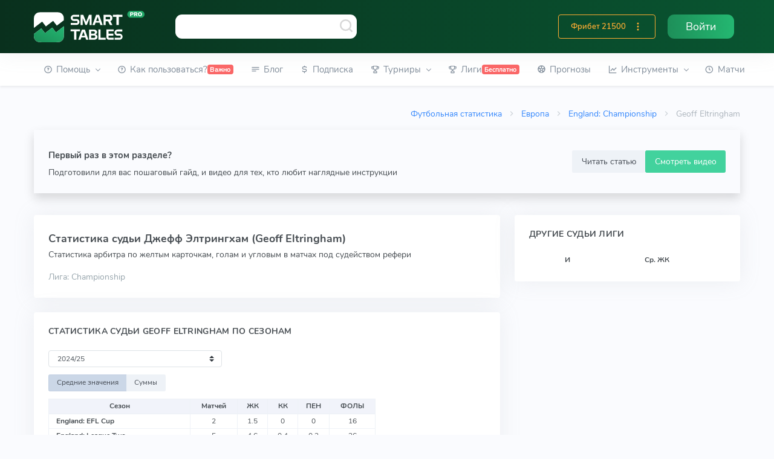

--- FILE ---
content_type: text/html; charset=utf-8
request_url: https://smart-tables.ru/referee/Geoff_Eltringham
body_size: 31680
content:
<!doctype html><html data-n-head-ssr lang="ru" data-n-head="%7B%22lang%22:%7B%22ssr%22:%22ru%22%7D%7D"><head ><script src="//code.jivo.ru/widget/SnVaHDKa69" async></script><script type="text/javascript">!function(e,t,c,n,r,a,m){e.ym=e.ym||function(){(e.ym.a=e.ym.a||[]).push(arguments)},e.ym.l=1*new Date;for(var s=0;s<document.scripts.length;s++)if(document.scripts[s].src===n)return;a=t.createElement(c),m=t.getElementsByTagName(c)[0],a.async=1,a.src=n,m.parentNode.insertBefore(a,m)}(window,document,"script","https://mc.yandex.ru/metrika/tag.js"),ym(53473642,"init",{clickmap:!0,trackLinks:!0,accurateTrackBounce:!0,webvisor:!0})</script><meta data-n-head="ssr" charset="utf-8"><meta data-n-head="ssr" name="viewport" content="width=device-width, initial-scale=1"><meta data-n-head="ssr" property="og:title" content="Джефф Элтрингхам — футбольный судья: статистика желтых карточек арбитра"><meta data-n-head="ssr" property="twitter:title" content="Джефф Элтрингхам — футбольный судья: статистика желтых карточек арбитра"><meta data-n-head="ssr" name="description" content="Статистика футбольного судьи Джефф Элтрингхампо желтым и красным карточкам. Подробная статистика арбитра по всем матчам под его судейством."><meta data-n-head="ssr" property="og:description" content="Статистика футбольного судьи Джефф Элтрингхампо желтым и красным карточкам. Подробная статистика арбитра по всем матчам под его судейством."><meta data-n-head="ssr" property="twitter:description" content="Статистика футбольного судьи Джефф Элтрингхампо желтым и красным карточкам. Подробная статистика арбитра по всем матчам под его судейством."><meta data-n-head="ssr" property="og:image" content="https://smart-tables.ru/images/logo-small.png"><meta data-n-head="ssr" property="twitter:image:src" content="https://smart-tables.ru/images/logo-small.png"><meta data-n-head="ssr" name="viewport" content="width=device-width, initial-scale=1"><title>Джефф Элтрингхам — футбольный судья: статистика желтых карточек арбитра</title><link data-n-head="ssr" rel="icon" type="image/png" sizes="32x32" href="/favicon/favicon-32x32.png"><link data-n-head="ssr" rel="manifest" href="/favicon/manifest.json"><link data-n-head="ssr" href="https://mc.yandex.ru/metrika/tag.js" rel="preload" as="script"><link data-n-head="ssr" rel="canonical" href="https://smart-tables.ru/referee/geoff_eltringham"><script data-n-head="ssr" src="https://www.googletagmanager.com/gtag/js?id=G-2HEZMEWHBL" async></script><link rel="preload" href="/_nuxt/79d6ec8.js" as="script"><link rel="preload" href="/_nuxt/c6891e1.js" as="script"><link rel="preload" href="/_nuxt/f54cff8.js" as="script"><link rel="preload" href="/_nuxt/css/8c7fbbd.css" as="style"><link rel="preload" href="/_nuxt/335f327.js" as="script"><link rel="preload" href="/_nuxt/css/2f48545.css" as="style"><link rel="preload" href="/_nuxt/b03f70d.js" as="script"><link rel="preload" href="/_nuxt/css/e46630e.css" as="style"><link rel="preload" href="/_nuxt/2fdbe48.js" as="script"><link rel="stylesheet" href="/_nuxt/css/8c7fbbd.css"><link rel="stylesheet" href="/_nuxt/css/2f48545.css"><link rel="stylesheet" href="/_nuxt/css/e46630e.css"></head><body data-layout="topnav" data-n-head="%7B%22data-layout%22:%7B%22ssr%22:%22topnav%22%7D%7D"><noscript><div><img src="https://mc.yandex.ru/watch/53473642" style="position:absolute;left:-9999px" alt=""></div></noscript><div data-server-rendered="true" id="__nuxt"><!----><div id="__layout"><div class="wrapper"><div class="content-page"><header class="header" data-v-b8c3ecba><div class="navbar-custom topnav-navbar topnav-navbar-dark" data-v-b8c3ecba><div class="container-fluid flex flex-wrap justify-content-between search-wrap" data-v-b8c3ecba><div class="topnav-logo" data-v-b8c3ecba><a href="/" class="nuxt-link-active" data-v-b8c3ecba><img src="/images/logo.svg" alt="" data-v-b8c3ecba></a></div> <a data-toggle="collapse" data-target="#topnav-menu-content" class="navbar-toggle menu-button" data-v-b8c3ecba><div class="lines" data-v-b8c3ecba><span data-v-b8c3ecba></span> <span data-v-b8c3ecba></span> <span data-v-b8c3ecba></span></div></a> <div class="app-search" data-v-b8c3ecba><div class="awesomplete-input-group input-group awesomplete-input-group-search"><input data-list type="search" placeholder aria-label="Команда или рефери" class="form-control"> <span class="mdi mdi-magnify-search"><img src="/images/search.svg" alt></span> <div class="input-group-append"></div></div></div> <ul class="list-unstyled topbar-right-menu float-right mb-0 d-flex" data-v-b8c3ecba><!----> <li class="dropdown notification-list d-lg-none" data-v-b8c3ecba><div class="app-search-mobile" data-v-0a692884 data-v-b8c3ecba><a data-toggle="dropdown" href="#" role="button" aria-haspopup="false" aria-expanded="false" class="nav-link dropdown-toggle arrow-none" data-v-0a692884><i class="dripicons-search noti-icon" data-v-0a692884></i></a> <div class="dropdown-menu dropdown-menu-animated dropdown-lg p-0" data-v-0a692884><form class="p-3" data-v-0a692884><input data-list type="search" placeholder="Команда или рефери" aria-label="Команда или рефери" class="form-control" data-v-0a692884></form></div></div></li> <!----> <!----> <li class="d-sm-block topbar-dropdown my-auto" data-v-b8c3ecba><a href="/login" class="nav-link-auth right-bar-toggle" data-v-b8c3ecba><span class="text-white" data-v-b8c3ecba>Войти</span></a></li></ul> <div class="d-flex d-sm-none mob-nav-games" data-v-b8c3ecba><div class="w-100 nav-link right-bar-toggle text-center align-items-center justify-content-center d-flex" data-v-b8c3ecba><span class="noti-icon game-type active mr-2" data-v-b8c3ecba><a href="/predictions" data-v-b8c3ecba><span class="text-blue" style="font-size:133%;" data-v-b8c3ecba>Прогнозы</span></a></span></div></div></div></div> <!----></header> <div class="topnav shadow-sm" data-v-617c9e63><div class="container-fluid active" data-v-617c9e63><nav class="navbar navbar-light navbar-expand-lg topnav-menu" data-v-617c9e63><div id="topnav-menu-content" class="collapse navbar-collapse" data-v-617c9e63><ul class="navbar-nav mr-auto mb-2 mb-lg-0" data-v-617c9e63><li class="nav-item dropdown" data-v-617c9e63><a role="button" data-toggle="dropdown" aria-haspopup="true" aria-expanded="false" class="nav-link dropdown-toggle arrow-none" data-v-617c9e63><i class="uil-question-circle mr-1" data-v-617c9e63></i> <span data-v-617c9e63>Помощь</span> <!----> <div class="arrow-down" data-v-617c9e63></div></a> <div class="dropdown-menu" data-v-617c9e63><a href="/faq" class="dropdown-item">
    FAQ
    <!----> <!----></a><a href="/contacts" class="dropdown-item">
    Контакты
    <!----> <!----></a><a href="/glossary" class="dropdown-item">
    Глоссарий
    <!----> <!----></a><a href="/blog/whatissmarttables" class="dropdown-item">
    Ликбез о Smart Tables
    <!----> <!----></a></div></li><li class="nav-item" data-v-617c9e63><a href="/how-to-use" role="button" class="nav-link" style="white-space:nowrap;" data-v-617c9e63><i class="uil-question-circle mr-1" data-v-617c9e63></i> <span data-v-617c9e63>Как пользоваться?</span> <span class="badge badge-danger" data-v-617c9e63>Важно</span></a> <!----></li><li class="nav-item" data-v-617c9e63><a href="/blog" role="button" class="nav-link" style="white-space:nowrap;" data-v-617c9e63><i class="uil-subject mr-1" data-v-617c9e63></i> <span data-v-617c9e63>Блог</span> <span class="badge badge-danger" data-v-617c9e63></span></a> <!----></li><li class="nav-item" data-v-617c9e63><a href="/pricing" role="button" class="nav-link" style="white-space:nowrap;" data-v-617c9e63><i class="uil-dollar-sign mr-1" data-v-617c9e63></i> <span data-v-617c9e63>Подписка</span> <span class="badge badge-danger" data-v-617c9e63></span></a> <!----></li><li class="nav-item dropdown league-nav-item-desktop" data-v-617c9e63><a role="button" data-toggle="dropdown" aria-haspopup="true" aria-expanded="false" class="nav-link dropdown-toggle arrow-none" data-v-617c9e63><i class="uil-trophy mr-1" data-v-617c9e63></i> <span data-v-617c9e63>Турниры</span> <!----> <div class="arrow-down" data-v-617c9e63></div></a> <div aria-labelledby="topnav-components" item="[object Object]" class="dropdown-menu" data-v-a81978e2 data-v-617c9e63><div class="dropdown" data-v-a81978e2><a href="/referee/Geoff_Eltringham#" role="button" data-toggle="dropdown" aria-haspopup="true" aria-expanded="false" class="dropdown-item dropdown-toggle arrow-none" data-v-a81978e2>
      Европа
      <div class="arrow-down" data-v-a81978e2></div></a> <div class="dropdown-menu dropdown-menu-leagues" data-v-a81978e2><div class="row" data-v-a81978e2><div class="col-md-6 pr-0 py-2" data-v-a81978e2><a href="/league/England/Premier_League" class="dropdown-item dropdown-item-league" data-v-a81978e2><i title="England Premier League" class="flag-pic flag flag-dj" data-v-eaf32f4a data-v-a81978e2></i>
            England Premier League
          </a> <a href="/league/Spain/La_Liga" class="dropdown-item dropdown-item-league" data-v-a81978e2><i title="Spain La Liga" class="flag-pic flag flag-es" data-v-eaf32f4a data-v-a81978e2></i>
            Spain La Liga
          </a> <a href="/league/Italy/Serie_A" class="dropdown-item dropdown-item-league" data-v-a81978e2><i title="Italy Serie A" class="flag-pic flag flag-it" data-v-eaf32f4a data-v-a81978e2></i>
            Italy Serie A
          </a> <a href="/league/Germany/Bundesliga" class="dropdown-item dropdown-item-league" data-v-a81978e2><i title="Germany Bundesliga" class="flag-pic flag flag-de" data-v-eaf32f4a data-v-a81978e2></i>
            Germany Bundesliga
          </a> <a href="/league/France/Ligue_1" class="dropdown-item dropdown-item-league" data-v-a81978e2><i title="France Ligue 1" class="flag-pic flag flag-fr" data-v-eaf32f4a data-v-a81978e2></i>
            France Ligue 1
          </a> <a href="/league/Russia/Premier_League" class="dropdown-item dropdown-item-league" data-v-a81978e2><i title="Russia Premier League" class="flag-pic flag flag-ru" data-v-eaf32f4a data-v-a81978e2></i>
            Russia Premier League
          </a> <a href="/league/Ukraine/Premier_League" class="dropdown-item dropdown-item-league" data-v-a81978e2><i title="Ukraine Premier League" class="flag-pic flag flag-ua" data-v-eaf32f4a data-v-a81978e2></i>
            Ukraine Premier League
          </a> <a href="/league/England/Championship" class="dropdown-item dropdown-item-league" data-v-a81978e2><i title="England Championship" class="flag-pic flag flag-dj" data-v-eaf32f4a data-v-a81978e2></i>
            England Championship
          </a> <a href="/league/Spain/LaLiga_2" class="dropdown-item dropdown-item-league" data-v-a81978e2><i title="Spain LaLiga 2" class="flag-pic flag flag-es" data-v-eaf32f4a data-v-a81978e2></i>
            Spain LaLiga 2
          </a> <a href="/league/Italy/Serie_B" class="dropdown-item dropdown-item-league" data-v-a81978e2><i title="Italy Serie B" class="flag-pic flag flag-it" data-v-eaf32f4a data-v-a81978e2></i>
            Italy Serie B
          </a> <a href="/league/Germany/Bundesliga_II" class="dropdown-item dropdown-item-league" data-v-a81978e2><i title="Germany Bundesliga II" class="flag-pic flag flag-de" data-v-eaf32f4a data-v-a81978e2></i>
            Germany Bundesliga II
          </a> <a href="/league/France/Ligue_2" class="dropdown-item dropdown-item-league" data-v-a81978e2><i title="France Ligue 2" class="flag-pic flag flag-fr" data-v-eaf32f4a data-v-a81978e2></i>
            France Ligue 2
          </a> <a href="/league/Russia/Football_National_League" class="dropdown-item dropdown-item-league" data-v-a81978e2><i title="Russia Football National League" class="flag-pic flag flag-ru" data-v-eaf32f4a data-v-a81978e2></i>
            Russia Football National League
          </a> <a href="/league/Greece/Super_League" class="dropdown-item dropdown-item-league" data-v-a81978e2><i title="Greece Super League" class="flag-pic flag flag-gr" data-v-eaf32f4a data-v-a81978e2></i>
            Greece Super League
          </a></div> <div class="col-md-6 py-2 drop" data-v-a81978e2><a href="/league/Europe/Champions_League" class="dropdown-item dropdown-item-league" data-v-a81978e2><i title="Europe Champions League" class="flag-pic flag flag-eu" data-v-eaf32f4a data-v-a81978e2></i>
            Europe Champions League
          </a> <a href="/league/Europe/Europa_League" class="dropdown-item dropdown-item-league" data-v-a81978e2><i title="Europe Europa League" class="flag-pic flag flag-eu" data-v-eaf32f4a data-v-a81978e2></i>
            Europe Europa League
          </a> <a href="/league/Austria/Bundesliga" class="dropdown-item dropdown-item-league" data-v-a81978e2><i title="Austria Bundesliga" class="flag-pic flag flag-at" data-v-eaf32f4a data-v-a81978e2></i>
            Austria Bundesliga
          </a> <a href="/league/Sweden/Allsvenskan" class="dropdown-item dropdown-item-league" data-v-a81978e2><i title="Sweden Allsvenskan" class="flag-pic flag flag-se" data-v-eaf32f4a data-v-a81978e2></i>
            Sweden Allsvenskan
          </a> <a href="/league/Turkey/Super_Lig" class="dropdown-item dropdown-item-league" data-v-a81978e2><i title="Turkey Super Lig" class="flag-pic flag flag-tr" data-v-eaf32f4a data-v-a81978e2></i>
            Turkey Super Lig
          </a> <a href="/league/Denmark/Superligaen" class="dropdown-item dropdown-item-league" data-v-a81978e2><i title="Denmark Superligaen" class="flag-pic flag flag-dk" data-v-eaf32f4a data-v-a81978e2></i>
            Denmark Superligaen
          </a> <a href="/league/England/League_One" class="dropdown-item dropdown-item-league" data-v-a81978e2><i title="England League One" class="flag-pic flag flag-dj" data-v-eaf32f4a data-v-a81978e2></i>
            England League One
          </a> <a href="/league/England/League_Two" class="dropdown-item dropdown-item-league" data-v-a81978e2><i title="England League Two" class="flag-pic flag flag-dj" data-v-eaf32f4a data-v-a81978e2></i>
            England League Two
          </a> <a href="/league/Poland/Ekstraklasa" class="dropdown-item dropdown-item-league" data-v-a81978e2><i title="Poland Ekstraklasa" class="flag-pic flag flag-pl" data-v-eaf32f4a data-v-a81978e2></i>
            Poland Ekstraklasa
          </a> <a href="/league/Portugal/Liga_NOS" class="dropdown-item dropdown-item-league" data-v-a81978e2><i title="Portugal Liga NOS" class="flag-pic flag flag-pt" data-v-eaf32f4a data-v-a81978e2></i>
            Portugal Liga NOS
          </a> <a href="/league/Netherlands/Eredivisie" class="dropdown-item dropdown-item-league" data-v-a81978e2><i title="Netherlands Eredivisie" class="flag-pic flag flag-nl" data-v-eaf32f4a data-v-a81978e2></i>
            Netherlands Eredivisie
          </a> <a href="/league/Romania/Liga_I" class="dropdown-item dropdown-item-league" data-v-a81978e2><i title="Romania Liga I" class="flag-pic flag flag-ro" data-v-eaf32f4a data-v-a81978e2></i>
            Romania Liga I
          </a> <a href="/league/Czech_Republic/1._Liga" class="dropdown-item dropdown-item-league" data-v-a81978e2><i title="Czech Republic 1. Liga" class="flag-pic flag flag-cz" data-v-eaf32f4a data-v-a81978e2></i>
            Czech Republic 1. Liga
          </a> <a href="/league/Hungary/NB_I" class="dropdown-item dropdown-item-league" data-v-a81978e2><i title="Hungary NB I" class="flag-pic flag flag-hu" data-v-eaf32f4a data-v-a81978e2></i>
            Hungary NB I
          </a></div></div> <div class="row" data-v-a81978e2><div class="col text-center px-4" data-v-a81978e2><a href="/choose_league/europe" class="btn btn-sm btn-outline-danger btn-block mb-2" data-v-a81978e2>Все лиги
          </a></div></div></div></div> <div class="dropdown" data-v-a81978e2><a href="/referee/Geoff_Eltringham#" role="button" data-toggle="dropdown" aria-haspopup="true" aria-expanded="false" class="dropdown-item dropdown-toggle arrow-none" data-v-a81978e2>
      Азия
      <div class="arrow-down" data-v-a81978e2></div></a> <div class="dropdown-menu dropdown-menu-leagues" data-v-a81978e2><div class="row" data-v-a81978e2><div class="col-md-6 pr-0 py-2" data-v-a81978e2><a href="/league/Asia/AFC_Champions_League" class="dropdown-item dropdown-item-league" data-v-a81978e2><i title="AFC Champions League" class="flag-pic flag flag-bj" data-v-eaf32f4a data-v-a81978e2></i>
            AFC Champions League
          </a> <a href="/league/Asia/AFC_Asian_Cup" class="dropdown-item dropdown-item-league" data-v-a81978e2><i title="AFC Asian Cup" class="flag-pic flag flag-bj" data-v-eaf32f4a data-v-a81978e2></i>
            AFC Asian Cup
          </a> <a href="/league/Asia/AFC_Cup" class="dropdown-item dropdown-item-league" data-v-a81978e2><i title="AFC Cup" class="flag-pic flag flag-bj" data-v-eaf32f4a data-v-a81978e2></i>
            AFC Cup
          </a> <a href="/league/Australia/A-League" class="dropdown-item dropdown-item-league" data-v-a81978e2><i title="Australia A-League" class="flag-pic flag flag-au" data-v-eaf32f4a data-v-a81978e2></i>
            Australia A-League
          </a> <a href="/league/Australia/NPL_Victoria" class="dropdown-item dropdown-item-league" data-v-a81978e2><i title="Australia Victoria PL" class="flag-pic flag flag-au" data-v-eaf32f4a data-v-a81978e2></i>
            Australia NPL Victoria
          </a> <a href="/league/Australia/NPL_Brisbane" class="dropdown-item dropdown-item-league" data-v-a81978e2><i title="Australia Brisbane PL" class="flag-pic flag flag-au" data-v-eaf32f4a data-v-a81978e2></i>
            Australia NPL Brisbane PL
          </a> <a href="/league/Australia/NPL_South_Australia" class="dropdown-item dropdown-item-league" data-v-a81978e2><i title="NPL South Australia" class="flag-pic flag flag-au" data-v-eaf32f4a data-v-a81978e2></i>
            Australia NPL South Australia
          </a> <a href="/league/Australia/NPL_Queensland" class="dropdown-item dropdown-item-league" data-v-a81978e2><i title="Australia NPL Queensland" class="flag-pic flag flag-au" data-v-eaf32f4a data-v-a81978e2></i>
            Australia NPL Queensland
          </a> <a href="/league/Japan/Cup" class="dropdown-item dropdown-item-league" data-v-a81978e2><i title="Japan Cup" class="flag-pic flag flag-jp" data-v-eaf32f4a data-v-a81978e2></i>
            Japan Cup
          </a> <a href="/league/Palestine/West_Bank_League" class="dropdown-item dropdown-item-league" data-v-a81978e2><i title="Palestine West Bank League" class="flag-pic flag flag-ps" data-v-eaf32f4a data-v-a81978e2></i>
            Palestine West Bank League
          </a> <a href="/league/Saudi_Arabia/Premier_League" class="dropdown-item dropdown-item-league" data-v-a81978e2><i title="Saudi Arabia Premier League" class="flag-pic flag flag-sa" data-v-eaf32f4a data-v-a81978e2></i>
            Saudi Arabia Premier League
          </a> <a href="/league/Qatar/Stars_League" class="dropdown-item dropdown-item-league" data-v-a81978e2><i title="Qatar Stars League" class="flag-pic flag flag-qa" data-v-eaf32f4a data-v-a81978e2></i>
            Qatar Stars League
          </a></div> <div class="col-md-6 py-2" data-v-a81978e2><a href="/league/China/Super_league" class="dropdown-item dropdown-item-league" data-v-a81978e2><i title="China Super league" class="flag-pic flag flag-cn" data-v-eaf32f4a data-v-a81978e2></i>
            China Super league
          </a> <a href="/league/China/Division_1" class="dropdown-item dropdown-item-league" data-v-a81978e2><i title="China Division 1" class="flag-pic flag flag-cn" data-v-eaf32f4a data-v-a81978e2></i>
            China Division 1
          </a> <a href="/league/China/Cup" class="dropdown-item dropdown-item-league" data-v-a81978e2><i title="China Cup" class="flag-pic flag flag-cn" data-v-eaf32f4a data-v-a81978e2></i>
            China Cup
          </a> <a href="/league/India/Indian_Super_League" class="dropdown-item dropdown-item-league" data-v-a81978e2><i title="India Indian Super League" class="flag-pic flag flag-in" data-v-eaf32f4a data-v-a81978e2></i>
            India Indian Super League
          </a> <a href="/league/India/I-League" class="dropdown-item dropdown-item-league" data-v-a81978e2><i title="India I-League" class="flag-pic flag flag-in" data-v-eaf32f4a data-v-a81978e2></i>
            India I-League
          </a> <a href="/league/Iran/Pro_League" class="dropdown-item dropdown-item-league" data-v-a81978e2><i title="Iran Pro League" class="flag-pic flag flag-ir" data-v-eaf32f4a data-v-a81978e2></i>
            Iran Pro League
          </a> <a href="/league/Japan/J.League" class="dropdown-item dropdown-item-league" data-v-a81978e2><i title="Japan J.League" class="flag-pic flag flag-jp" data-v-eaf32f4a data-v-a81978e2></i>
            Japan J.League
          </a> <a href="/league/Japan/J2-League" class="dropdown-item dropdown-item-league" data-v-a81978e2><i title="Japan J2-League" class="flag-pic flag flag-jp" data-v-eaf32f4a data-v-a81978e2></i>
            Japan J2-League
          </a> <a href="/league/South_Korea/K-League_1" class="dropdown-item dropdown-item-league" data-v-a81978e2><i title="South Korea K-League 1" class="flag-pic flag flag-kr" data-v-eaf32f4a data-v-a81978e2></i>
            South Korea K-League 1
          </a> <a href="/league/Thailand/Premier_League" class="dropdown-item dropdown-item-league" data-v-a81978e2><i title="Thailand Premier League" class="flag-pic flag flag-th" data-v-eaf32f4a data-v-a81978e2></i>
            Thailand Premier League
          </a> <a href="/league/UAE/Premier_League" class="dropdown-item dropdown-item-league" data-v-a81978e2><i title="UAE Premier League" class="flag-pic flag flag-ae" data-v-eaf32f4a data-v-a81978e2></i>
            UAE Premier League
          </a> <a href="/league/Vietnam/V-League" class="dropdown-item dropdown-item-league" data-v-a81978e2><i title="Vietnam V-League" class="flag-pic flag flag-vn" data-v-eaf32f4a data-v-a81978e2></i>
            Vietnam V-League
          </a></div></div> <div class="row" data-v-a81978e2><div class="col text-center px-4" data-v-a81978e2><a href="/choose_league/asia" class="btn btn-sm btn-outline-danger btn-block mb-2" data-v-a81978e2>Все лиги
          </a></div></div></div></div> <div class="dropdown" data-v-a81978e2><a href="/referee/Geoff_Eltringham#" role="button" data-toggle="dropdown" aria-haspopup="true" aria-expanded="false" class="dropdown-item dropdown-toggle arrow-none" data-v-a81978e2>
      Америка
      <div class="arrow-down" data-v-a81978e2></div></a> <div class="dropdown-menu dropdown-menu-leagues" data-v-a81978e2><div class="row" data-v-a81978e2><div class="col-md-6 pr-0 py-2" data-v-a81978e2><a href="/league/Argentina/Superliga" class="dropdown-item dropdown-item-league" data-v-a81978e2><i title="Argentina Superliga" class="flag-pic flag flag-ar" data-v-eaf32f4a data-v-a81978e2></i>
            Argentina Superliga
          </a> <a href="/league/Argentina/Cup" class="dropdown-item dropdown-item-league" data-v-a81978e2><i title="Argentina Cup" class="flag-pic flag flag-ar" data-v-eaf32f4a data-v-a81978e2></i>
            Argentina Cup
          </a> <a href="/league/Argentina/Nacional-B" class="dropdown-item dropdown-item-league" data-v-a81978e2><i title="Argentina Nacional-B" class="flag-pic flag flag-ar" data-v-eaf32f4a data-v-a81978e2></i>
            Argentina Nacional-B
          </a> <a href="/league/Argentina/Copa_Diego_Maradona" class="dropdown-item dropdown-item-league" data-v-a81978e2><i title="Argentina Copa Diego Maradona" class="flag-pic flag flag-ar" data-v-eaf32f4a data-v-a81978e2></i>
            Argentina Copa Maradona
          </a> <a href="/league/Bolivia/Division_Profesional" class="dropdown-item dropdown-item-league" data-v-a81978e2><i title="Bolivia Division Profesional" class="flag-pic flag flag-bo" data-v-eaf32f4a data-v-a81978e2></i>
            Bolivia Division Professional
          </a> <a href="/league/Brazil/Serie_A" class="dropdown-item dropdown-item-league" data-v-a81978e2><i title="Brazil Serie A" class="flag-pic flag flag-br" data-v-eaf32f4a data-v-a81978e2></i>
            Brazil Serie A
          </a> <a href="/league/Brazil/Serie_B" class="dropdown-item dropdown-item-league" data-v-a81978e2><i title="Brazil Serie B" class="flag-pic flag flag-br" data-v-eaf32f4a data-v-a81978e2></i>
            Brazil Serie B
          </a> <a href="/league/Brazil/Copa_de_Brasil" class="dropdown-item dropdown-item-league" data-v-a81978e2><i title="Brazil Copa de Brasil" class="flag-pic flag flag-br" data-v-eaf32f4a data-v-a81978e2></i>
            Brazil Copa de Brasil
          </a> <a href="/league/Brazil/Serie_C" class="dropdown-item dropdown-item-league" data-v-a81978e2><i title="Brazil Serie C" class="flag-pic flag flag-br" data-v-eaf32f4a data-v-a81978e2></i>
            Brazil Serie C
          </a> <a href="/league/Chile/Primera_Division" class="dropdown-item dropdown-item-league" data-v-a81978e2><i title="Chile Primera Division" class="flag-pic flag flag-cl" data-v-eaf32f4a data-v-a81978e2></i>
            Chile Primera Division
          </a> <a href="/league/Chile/Cup" class="dropdown-item dropdown-item-league" data-v-a81978e2><i title="Chile Cup" class="flag-pic flag flag-cl" data-v-eaf32f4a data-v-a81978e2></i>
            Chile Cup
          </a></div> <div class="col-md-6 py-2" data-v-a81978e2><a href="/league/Colombia/Primera_A" class="dropdown-item dropdown-item-league" data-v-a81978e2><i title="Colombia Primera A" class="flag-pic flag flag-co" data-v-eaf32f4a data-v-a81978e2></i>
            Colombia Primera A
          </a> <a href="/league/CONCACAF/Champions_League" class="dropdown-item dropdown-item-league" style="font-size:0.95em;" data-v-a81978e2><i title="CONCACAF Champions League" class="flag-pic flag flag-bj" data-v-eaf32f4a data-v-a81978e2></i>
            CONCACAF Champ. League
          </a> <a href="/league/Costa_Rica/Primera_Division" class="dropdown-item dropdown-item-league" style="font-size:0.95em;" data-v-a81978e2><i title="Costa Rica Primera Division" class="flag-pic flag flag-cr" data-v-eaf32f4a data-v-a81978e2></i>
            Costa Rica Primera Division
          </a> <a href="/league/Mexico/Liga_MX" class="dropdown-item dropdown-item-league" data-v-a81978e2><i title="Mexico Liga MX" class="flag-pic flag flag-mx" data-v-eaf32f4a data-v-a81978e2></i>
            Mexico Liga MX
          </a> <a href="/league/Mexico/Cup" class="dropdown-item dropdown-item-league" data-v-a81978e2><i title="Mexico Cup" class="flag-pic flag flag-mx" data-v-eaf32f4a data-v-a81978e2></i>
            Mexico Cup
          </a> <a href="/league/Paraguay/Division_Profesional" class="dropdown-item dropdown-item-league" data-v-a81978e2><i title="Paraguay Division Profesional" class="flag-pic flag flag-py" data-v-eaf32f4a data-v-a81978e2></i>
            Paraguay Division Prof.
          </a> <a href="/league/Peru/Primera_Division" class="dropdown-item dropdown-item-league" data-v-a81978e2><i title="Peru Primera Division" class="flag-pic flag flag-pe" data-v-eaf32f4a data-v-a81978e2></i>
            Peru Primera Division
          </a> <a href="/league/South_America/Libertadores" class="dropdown-item dropdown-item-league" data-v-a81978e2><i title="Copa Libertadores" class="flag-pic flag flag-bj" data-v-eaf32f4a data-v-a81978e2></i>
            Copa Libertadores
          </a> <a href="/league/South_America/Copa_Sudamericana" class="dropdown-item dropdown-item-league" data-v-a81978e2><i title="Copa Sudamericana" class="flag-pic flag flag-bj" data-v-eaf32f4a data-v-a81978e2></i>
            Copa Sudamericana
          </a> <a href="/league/USA/Major_League_Soccer" class="dropdown-item dropdown-item-league" data-v-a81978e2><i title="USA Major League Soccer" class="flag-pic flag flag-us" data-v-eaf32f4a data-v-a81978e2></i>
            USA Major League Soccer
          </a> <a href="/league/Venezuela/Primera_Division" class="dropdown-item dropdown-item-league" style="font-size:0.95em;" data-v-a81978e2><i title="Venezuela Primera Division" class="flag-pic flag flag-ve" data-v-eaf32f4a data-v-a81978e2></i>
            Venezuela Primera Division
          </a></div></div> <div class="row" data-v-a81978e2><div class="col text-center px-4" data-v-a81978e2><a href="/choose_league/america" class="btn btn-sm btn-outline-danger btn-block mb-2" data-v-a81978e2>Все лиги
          </a></div></div></div></div> <div class="dropdown" data-v-a81978e2><a href="/referee/Geoff_Eltringham#" role="button" data-toggle="dropdown" aria-haspopup="true" aria-expanded="false" class="dropdown-item dropdown-toggle arrow-none" data-v-a81978e2>
      Сборные
      <div class="arrow-down" data-v-a81978e2></div></a> <div class="dropdown-menu dropdown-menu-leagues" data-v-a81978e2><div class="row" data-v-a81978e2><div class="col-md-6 pr-0 py-2" data-v-a81978e2><a href="/league/Africa/Cup_of_Nations" class="dropdown-item dropdown-item-league" data-v-a81978e2><i title="Africa Cup of Nations" class="flag-pic flag flag-bj" data-v-eaf32f4a data-v-a81978e2></i>
            Africa Cup of Nations
          </a> <a href="/league/Africa/World_Cup_Qualification" class="dropdown-item dropdown-item-league" data-v-a81978e2><i title="Africa World Cup Qual." class="flag-pic flag flag-bj" data-v-eaf32f4a data-v-a81978e2></i>
            Africa World Cup Qual.
          </a> <a href="/league/Africa/CECAFA_Championship" class="dropdown-item dropdown-item-league" data-v-a81978e2><i title="Africa CECAFA Championship" class="flag-pic flag flag-bj" data-v-eaf32f4a data-v-a81978e2></i>
            Africa CECAFA Championship
          </a> <a href="/league/Central_America/World_Cup_Qualification" class="dropdown-item dropdown-item-league" data-v-a81978e2><i title="Central America World Cup Qual." class="flag-pic flag flag-bj" data-v-eaf32f4a data-v-a81978e2></i>
            Central
            America World Cup Qual.
          </a> <a href="/league/Asia/AFC_Asian_Cup" class="dropdown-item dropdown-item-league" data-v-a81978e2><i title=" Asia AFC Cup" class="flag-pic flag flag-bj" data-v-eaf32f4a data-v-a81978e2></i>
            Asia AFC Cup
          </a> <a href="/league/Europe/EURO_U21" class="dropdown-item dropdown-item-league" data-v-a81978e2><i title="Europe EURO U21" class="flag-pic flag flag-eu" data-v-eaf32f4a data-v-a81978e2></i>
            Europe EURO U21
          </a> <a href="/league/Europe/EURO" class="dropdown-item dropdown-item-league" data-v-a81978e2><i title="EURO" class="flag-pic flag flag-eu" data-v-eaf32f4a data-v-a81978e2></i>
            EURO
          </a></div> <div class="col-md-6 py-2" data-v-a81978e2><a href="/league/International/World_Cup" class="dropdown-item dropdown-item-league" data-v-a81978e2><i title="World Cup" class="flag-pic flag flag-bj" data-v-eaf32f4a data-v-a81978e2></i>
            World Cup
          </a> <a href="/league/Europe/Nations_League" class="dropdown-item dropdown-item-league" data-v-a81978e2><i title="Nations League" class="flag-pic flag flag-eu" data-v-eaf32f4a data-v-a81978e2></i>
            Nations League
          </a> <a href="/league/International/World_Cup_U20" class="dropdown-item dropdown-item-league" data-v-a81978e2><i title="World Cup U20" class="flag-pic flag flag-bj" data-v-eaf32f4a data-v-a81978e2></i>
            World Cup U20
          </a> <a href="/league/International/World_Cup_Women" class="dropdown-item dropdown-item-league" data-v-a81978e2><i title="World Cup Women" class="flag-pic flag flag-bj" data-v-eaf32f4a data-v-a81978e2></i>
            World Cup Women
          </a> <a href="/league/International/Friendlies" class="dropdown-item dropdown-item-league" data-v-a81978e2><i title="Friendlies" class="flag-pic flag flag-bj" data-v-eaf32f4a data-v-a81978e2></i>
            Friendlies
          </a> <a href="/league/South_America/Copa_America" class="dropdown-item dropdown-item-league" data-v-a81978e2><i title="Copa America" class="flag-pic flag flag-bj" data-v-eaf32f4a data-v-a81978e2></i>
            Copa America
          </a> <a href="/league/South_America/World_Cup_Qualification" class="dropdown-item dropdown-item-league" data-v-a81978e2><i title="South America World Cup Qual." class="flag-pic flag flag-bj" data-v-eaf32f4a data-v-a81978e2></i>
            South America WC Qual.
          </a></div></div> <div class="row" data-v-a81978e2><div class="col text-center px-4" data-v-a81978e2><a href="/choose_league/nationals" class="btn btn-sm btn-outline-danger btn-block mb-2" data-v-a81978e2>Все лиги
          </a></div></div></div></div> <div class="dropdown" data-v-a81978e2><a href="/referee/Geoff_Eltringham#" role="button" data-toggle="dropdown" aria-haspopup="true" aria-expanded="false" class="dropdown-item dropdown-toggle arrow-none" data-v-a81978e2>
      Африка
      <div class="arrow-down" data-v-a81978e2></div></a> <div class="dropdown-menu dropdown-menu-leagues" data-v-a81978e2><div class="row" data-v-a81978e2><div class="col-md-6 pr-0 py-2" data-v-a81978e2><a href="/league/Africa/Champions_League" class="dropdown-item dropdown-item-league" data-v-a81978e2><i title="Africa Cup of Nations" class="flag-pic flag flag-bj" data-v-eaf32f4a data-v-a81978e2></i>
            Africa Champions League
          </a> <a href="/league/Africa/Confederations_Cup" class="dropdown-item dropdown-item-league" data-v-a81978e2><i title="Africa Confederations Cup" class="flag-pic flag flag-bj" data-v-eaf32f4a data-v-a81978e2></i>
            Africa Confederations Cup
          </a> <a href="/league/Egypt/Division_1" class="dropdown-item dropdown-item-league" data-v-a81978e2><i title="Egypt Division 1" class="flag-pic flag flag-eg" data-v-eaf32f4a data-v-a81978e2></i>
            Egypt Division 1
          </a> <a href="/league/Morocco/GNF_1" class="dropdown-item dropdown-item-league" data-v-a81978e2><i title="Morocco GNF 1" class="flag-pic flag flag-ma" data-v-eaf32f4a data-v-a81978e2></i>
            Morocco GNF 1
          </a></div> <div class="col-md-6 py-2" data-v-a81978e2><a href="/league/Nigeria/Premier_League" class="dropdown-item dropdown-item-league" data-v-a81978e2><i title="Nigeria Premier League" class="flag-pic flag flag-ng" data-v-eaf32f4a data-v-a81978e2></i>
            Nigeria Premier League
          </a> <a href="/league/South_Africa/Premier_League" class="dropdown-item dropdown-item-league" style="font-size:0.95em;" data-v-a81978e2><i title="South Africa Premier League" class="flag-pic flag flag-za" data-v-eaf32f4a data-v-a81978e2></i>
            South Africa Premier League
          </a> <a href="/league/Uganda/Premier_League" class="dropdown-item dropdown-item-league" data-v-a81978e2><i title="Uganda Premier League" class="flag-pic flag flag-ug" data-v-eaf32f4a data-v-a81978e2></i>
            Uganda Premier League
          </a></div></div> <div class="row" data-v-a81978e2><div class="col text-center px-4" data-v-a81978e2><a href="/choose_league/africa" class="btn btn-sm btn-outline-danger btn-block mb-2" data-v-a81978e2>Все лиги
          </a></div></div></div></div></div></li><li class="nav-item dropdown league-nav-item-mobile" data-v-617c9e63><a role="button" data-toggle="dropdown" aria-haspopup="true" aria-expanded="false" class="nav-link dropdown-toggle arrow-none" data-v-617c9e63><i class="uil-trophy mr-1" data-v-617c9e63></i> <span data-v-617c9e63>Турниры</span> <!----> <div class="arrow-down" data-v-617c9e63></div></a> <div class="dropdown-menu" data-v-617c9e63><a href="/choose_league/europe" class="dropdown-item">
    Европа
    <!----> <!----></a><a href="/choose_league/asia" class="dropdown-item">
    Азия
    <!----> <!----></a><a href="/choose_league/america" class="dropdown-item">
    Америка
    <!----> <!----></a><a href="/choose_league/nationals" class="dropdown-item">
    Сборные
    <!----> <!----></a><a href="/choose_league/africa" class="dropdown-item">
    Африка
    <!----> <!----></a></div></li><li class="nav-item" data-v-617c9e63><a href="/choose_league/free" role="button" class="nav-link" style="white-space:nowrap;" data-v-617c9e63><i class="uil-trophy mr-1" data-v-617c9e63></i> <span data-v-617c9e63>Лиги</span> <span class="badge badge-danger" data-v-617c9e63>Бесплатно</span></a> <!----></li><li class="nav-item" data-v-617c9e63><a href="/predictions" role="button" class="nav-link" style="white-space:nowrap;" data-v-617c9e63><i class="uil-football mr-1" data-v-617c9e63></i> <span data-v-617c9e63>Прогнозы</span> <span class="badge badge-danger" data-v-617c9e63></span></a> <!----></li><li class="nav-item dropdown" data-v-617c9e63><a role="button" data-toggle="dropdown" aria-haspopup="true" aria-expanded="false" class="nav-link dropdown-toggle arrow-none" data-v-617c9e63><i class="uil-chart-line mr-1" data-v-617c9e63></i> <span data-v-617c9e63>Инструменты</span> <!----> <div class="arrow-down" data-v-617c9e63></div></a> <div class="dropdown-menu" data-v-617c9e63><a href="/home-blanks" class="dropdown-item">
    Домашние заготовки
    <!----> <!----></a><a href="/trends" class="dropdown-item">
    Поиск трендов
    <!----> <!----></a><a href="/match-trends" class="dropdown-item">
    Поиск трендовых матчей
    <!----> <!----></a><a href="/best-leagues-for" class="dropdown-item">
    Лучшие лиги для
    <!----> <!----></a><a href="/streaks" class="dropdown-item">
    Серии
    <!----> <!----></a><a href="/team" class="dropdown-item">
    Статистика команд
    <!----> <span class="badge badge-danger">FREE</span></a><a href="/referee" class="dropdown-item nuxt-link-active">
    Статистика рефери
    <!----> <span class="badge badge-danger">FREE</span></a></div></li><li class="nav-item" data-v-617c9e63><a href="/" role="button" class="nav-link nuxt-link-active" style="white-space:nowrap;" data-v-617c9e63><i class="uil-clock mr-1" data-v-617c9e63></i> <span data-v-617c9e63>Матчи</span> <span class="badge badge-danger" data-v-617c9e63></span></a> <!----></li></ul></div></nav></div></div> <main class="mt-3 pb-5"><div class="container-fluid"><div class="page-header"><div class="row"><div class="col-12"><div class="page-title-box"><div class="page-title-right"><ol class="breadcrumb m-0"><li class="breadcrumb-item"><a href="/" class="nuxt-link-active">Футбольная статистика</a></li> <li class="breadcrumb-item"><a href="/choose_league/Europe">Европа</a></li><li class="breadcrumb-item"><a href="/league/England/Championship">England: Championship</a></li> <li class="breadcrumb-item active">Geoff Eltringham</li></ol></div> </div></div></div> <!----> <!----></div> <div class="row mb-4" data-v-3aed7660><div class="col-12" data-v-3aed7660><div class="d-flex justify-content-between card-body shadow flex-row" style="position: relative" data-v-3aed7660><div class="d-flex flex-column justify-content-center align-items-start" style="margin: 0px" data-v-3aed7660><span class="h5" data-v-3aed7660>Первый раз в этом разделе?</span> <p style="margin: 0px" data-v-3aed7660>Подготовили для вас пошаговый гайд, и видео для тех, кто любит наглядные инструкции</p></div> <div class="d-flex flex-row bookmakers-block__actions" style="gap: 8px" data-v-3aed7660><a target="_blank" href="/blog/refereestemplate" class="btn btn-light m-auto d-flex flex-column justify-content-center bookmakers-block__actions-btn" data-v-3aed7660><span data-v-3aed7660>Читать статью</span></a> <a target="_blank" href="/blog/video-judge" class="btn btn-success m-auto d-flex flex-column justify-content-center bookmakers-block__actions-btn" data-v-3aed7660><span data-v-3aed7660>Смотреть видео</span></a></div> <!----></div></div></div> <div class="row"><div class="col-lg-8"><div class="card"><div class="card-body profile-user-box"><div class="media"><div class="media-body"><h1 class="my-1 team-league-ref">Статистика судьи Джефф Элтрингхам (Geoff Eltringham)</h1> <p>Статистика арбитра по желтым карточкам, голам и угловым в матчах под судейством рефери</p> <!----> <a href="/league/England/Championship" class="text-muted">
            Лига: Championship
          </a></div></div></div></div> <div class="card" data-v-6d4af1ef><div class="card-body" data-v-6d4af1ef><h4 class="header-title mb-3" data-v-6d4af1ef>Статистика судьи Geoff Eltringham по сезонам</h4> <div class="row align-content-bottom flex-wrap mb-2" data-v-6d4af1ef><div class="form-group col-md-5 mb-0" data-v-6d4af1ef><select class="mb-2 form-control trends-select custom-select" data-v-6d4af1ef><option value="20" data-v-6d4af1ef>
            2024/25
          </option><option value="18" data-v-6d4af1ef>
            2023/24
          </option><option value="16" data-v-6d4af1ef>
            2022/23
          </option><option value="14" data-v-6d4af1ef>
            2021/22
          </option><option value="12" data-v-6d4af1ef>
            2020/21
          </option><option value="10" data-v-6d4af1ef>
            2019/20
          </option><option value="8" data-v-6d4af1ef>
            2018/19
          </option><option value="6" data-v-6d4af1ef>
            2017/18
          </option><option value="5" data-v-6d4af1ef>
            2017
          </option><option value="4" data-v-6d4af1ef>
            2016/17
          </option><option value="2" data-v-6d4af1ef>
            2015/16
          </option></select> <div role="group" class="btn-group d-inline-flex mr-2 stat-picker-desktop" data-v-6d4af1ef><button class="btn btn-sm btn-light active" data-v-6d4af1ef>
            Средние значения
          </button><button class="btn btn-sm btn-light" data-v-6d4af1ef>
            Суммы
          </button></div></div></div> <div class="table-referee-stat text-center" data-v-6d4af1ef><table class="matches table-sm col-12 col-md-9 table betting-table table-bordered text-center" data-v-6d4af1ef><thead class="thead-light" data-v-6d4af1ef><tr data-v-6d4af1ef><th data-toggle="" data-placement="" data-v-6d4af1ef>
              Сезон
            </th><th data-toggle="" data-placement="" data-v-6d4af1ef>
              Матчей
            </th><th data-toggle="tooltip" data-placement="top" data-original-title="Желтые карточки" data-v-6d4af1ef>
              ЖК
            </th><th data-toggle="tooltip" data-placement="top" data-original-title="Красные карточки" data-v-6d4af1ef>
              КК
            </th><th data-toggle="tooltip" data-placement="top" data-original-title="Пенальти" data-v-6d4af1ef>
              ПЕН
            </th><th data-toggle="" data-placement="" data-v-6d4af1ef>
              ФОЛЫ
            </th></tr></thead> <tbody data-v-6d4af1ef><tr data-v-6d4af1ef><th class="align-middle text-left pl-2" data-v-6d4af1ef><!----> <a href="/league/England/EFL_Cup" data-v-6d4af1ef>England: EFL Cup</a></th> <td class="align-middle" data-v-6d4af1ef>2</td> <td class="align-middle" data-v-6d4af1ef>
              1.5<!----></td> <td class="align-middle" data-v-6d4af1ef>
              0<!----></td> <td class="align-middle" data-v-6d4af1ef>
              0<!----></td> <td class="align-middle" data-v-6d4af1ef>
              16<!----></td></tr><tr data-v-6d4af1ef><th class="align-middle text-left pl-2" data-v-6d4af1ef><!----> <a href="/league/England/League_Two" data-v-6d4af1ef>England: League Two</a></th> <td class="align-middle" data-v-6d4af1ef>5</td> <td class="align-middle" data-v-6d4af1ef>
              4.6<!----></td> <td class="align-middle" data-v-6d4af1ef>
              0.4<!----></td> <td class="align-middle" data-v-6d4af1ef>
              0.2<!----></td> <td class="align-middle" data-v-6d4af1ef>
              26<!----></td></tr><tr data-v-6d4af1ef><th class="align-middle text-left pl-2" data-v-6d4af1ef><!----> <a href="/league/England/Championship" data-v-6d4af1ef>England: Championship</a></th> <td class="align-middle" data-v-6d4af1ef>4</td> <td class="align-middle" data-v-6d4af1ef>
              4.75<!----></td> <td class="align-middle" data-v-6d4af1ef>
              0.5<!----></td> <td class="align-middle" data-v-6d4af1ef>
              0.25<!----></td> <td class="align-middle" data-v-6d4af1ef>
              21.75<!----></td></tr><tr data-v-6d4af1ef><th class="align-middle text-left pl-2" data-v-6d4af1ef><!----> <a href="/league/England/League_One" data-v-6d4af1ef>England: League One</a></th> <td class="align-middle" data-v-6d4af1ef>3</td> <td class="align-middle" data-v-6d4af1ef>
              2<!----></td> <td class="align-middle" data-v-6d4af1ef>
              0<!----></td> <td class="align-middle" data-v-6d4af1ef>
              0.33<!----></td> <td class="align-middle" data-v-6d4af1ef>
              18.67<!----></td></tr><tr data-v-6d4af1ef><th class="align-middle text-left pl-2" data-v-6d4af1ef><!----> <a href="/league/England/FA_Cup" data-v-6d4af1ef>England: FA Cup</a></th> <td class="align-middle" data-v-6d4af1ef>1</td> <td class="align-middle" data-v-6d4af1ef>
              1<!----></td> <td class="align-middle" data-v-6d4af1ef>
              1<!----></td> <td class="align-middle" data-v-6d4af1ef>
              1<!----></td> <td class="align-middle" data-v-6d4af1ef>
              19<!----></td></tr> <tr data-v-6d4af1ef><th class="align-middle bold" data-v-6d4af1ef>Итого</th> <td class="align-middle bold" data-v-6d4af1ef>15</td> <td class="align-middle bold" data-v-6d4af1ef>
              3.47<!----></td> <td class="align-middle bold" data-v-6d4af1ef>
              0.33<!----></td> <td class="align-middle bold" data-v-6d4af1ef>
              0.27<!----></td> <td class="align-middle bold" data-v-6d4af1ef>
              21.6<!----></td></tr></tbody></table></div> <!----> <!----></div></div> <div class="card" data-v-6d4af1ef><div class="card-body" data-v-6d4af1ef><h4 class="header-title mb-3" data-v-6d4af1ef>Статистика судьи Geoff Eltringham по турнирам</h4> <div class="row align-content-bottom flex-wrap mb-2" data-v-6d4af1ef><div class="form-group col-md-5 mb-0" data-v-6d4af1ef><select class="mb-2 form-control trends-select custom-select" data-v-6d4af1ef><option value="6" data-v-6d4af1ef>
            England: Championship
          </option><option value="49" data-v-6d4af1ef>
            England: League One
          </option><option value="60" data-v-6d4af1ef>
            England: FA Cup
          </option><option value="67" data-v-6d4af1ef>
            England: EFL Cup
          </option><option value="50" data-v-6d4af1ef>
            England: League Two
          </option><option value="179" data-v-6d4af1ef>
            England: EFL Trophy
          </option><option value="229" data-v-6d4af1ef>
            England: National League
          </option></select> <div role="group" class="btn-group d-inline-flex mr-2 stat-picker-desktop" data-v-6d4af1ef><button class="btn btn-sm btn-light active" data-v-6d4af1ef>
            Средние значения
          </button><button class="btn btn-sm btn-light" data-v-6d4af1ef>
            Суммы
          </button></div></div></div> <div class="table-referee-stat text-center" data-v-6d4af1ef><table class="matches table-sm col-12 col-md-9 table betting-table table-bordered text-center" data-v-6d4af1ef><thead class="thead-light" data-v-6d4af1ef><tr data-v-6d4af1ef><th data-toggle="" data-placement="" data-v-6d4af1ef>
              Турнир
            </th><th data-toggle="" data-placement="" data-v-6d4af1ef>
              Матчей
            </th><th data-toggle="tooltip" data-placement="top" data-original-title="Желтые карточки" data-v-6d4af1ef>
              ЖК
            </th><th data-toggle="tooltip" data-placement="top" data-original-title="Красные карточки" data-v-6d4af1ef>
              КК
            </th><th data-toggle="tooltip" data-placement="top" data-original-title="Пенальти" data-v-6d4af1ef>
              ПЕН
            </th><th data-toggle="" data-placement="" data-v-6d4af1ef>
              ФОЛЫ
            </th></tr></thead> <tbody data-v-6d4af1ef><tr data-v-6d4af1ef><th class="align-middle" data-v-6d4af1ef>
                2017/18
               <!----></th> <td class="align-middle" data-v-6d4af1ef>25</td> <td class="align-middle" data-v-6d4af1ef>
              3.84<!----></td> <td class="align-middle" data-v-6d4af1ef>
              0.12<!----></td> <td class="align-middle" data-v-6d4af1ef>
              0<!----></td> <td class="align-middle" data-v-6d4af1ef>
              24.8<!----></td></tr><tr data-v-6d4af1ef><th class="align-middle" data-v-6d4af1ef>
                2016/17
               <!----></th> <td class="align-middle" data-v-6d4af1ef>27</td> <td class="align-middle" data-v-6d4af1ef>
              3.04<!----></td> <td class="align-middle" data-v-6d4af1ef>
              0.11<!----></td> <td class="align-middle" data-v-6d4af1ef>
              0.11<!----></td> <td class="align-middle" data-v-6d4af1ef>
              22.93<!----></td></tr><tr data-v-6d4af1ef><th class="align-middle" data-v-6d4af1ef>
                2015/16
               <!----></th> <td class="align-middle" data-v-6d4af1ef>12</td> <td class="align-middle" data-v-6d4af1ef>
              3.08<!----></td> <td class="align-middle" data-v-6d4af1ef>
              0.42<!----></td> <td class="align-middle" data-v-6d4af1ef>
              0.17<!----></td> <td class="align-middle" data-v-6d4af1ef>
              24.42<!----></td></tr><tr data-v-6d4af1ef><th class="align-middle" data-v-6d4af1ef>
                2018/19
               <!----></th> <td class="align-middle" data-v-6d4af1ef>27</td> <td class="align-middle" data-v-6d4af1ef>
              3.26<!----></td> <td class="align-middle" data-v-6d4af1ef>
              0.07<!----></td> <td class="align-middle" data-v-6d4af1ef>
              0.11<!----></td> <td class="align-middle" data-v-6d4af1ef>
              24.85<!----></td></tr><tr data-v-6d4af1ef><th class="align-middle" data-v-6d4af1ef>
                2019/20
               <!----></th> <td class="align-middle" data-v-6d4af1ef>27</td> <td class="align-middle" data-v-6d4af1ef>
              3.26<!----></td> <td class="align-middle" data-v-6d4af1ef>
              0.07<!----></td> <td class="align-middle" data-v-6d4af1ef>
              0.07<!----></td> <td class="align-middle" data-v-6d4af1ef>
              25.89<!----></td></tr><tr data-v-6d4af1ef><th class="align-middle" data-v-6d4af1ef>
                2020/21
               <!----></th> <td class="align-middle" data-v-6d4af1ef>28</td> <td class="align-middle" data-v-6d4af1ef>
              2.71<!----></td> <td class="align-middle" data-v-6d4af1ef>
              0.18<!----></td> <td class="align-middle" data-v-6d4af1ef>
              0.21<!----></td> <td class="align-middle" data-v-6d4af1ef>
              25.79<!----></td></tr><tr data-v-6d4af1ef><th class="align-middle" data-v-6d4af1ef>
                2021/22
               <!----></th> <td class="align-middle" data-v-6d4af1ef>26</td> <td class="align-middle" data-v-6d4af1ef>
              3.85<!----></td> <td class="align-middle" data-v-6d4af1ef>
              0.12<!----></td> <td class="align-middle" data-v-6d4af1ef>
              0.12<!----></td> <td class="align-middle" data-v-6d4af1ef>
              22.5<!----></td></tr><tr data-v-6d4af1ef><th class="align-middle" data-v-6d4af1ef>
                2022/23
               <!----></th> <td class="align-middle" data-v-6d4af1ef>13</td> <td class="align-middle" data-v-6d4af1ef>
              3.46<!----></td> <td class="align-middle" data-v-6d4af1ef>
              0.08<!----></td> <td class="align-middle" data-v-6d4af1ef>
              0.15<!----></td> <td class="align-middle" data-v-6d4af1ef>
              21.54<!----></td></tr><tr data-v-6d4af1ef><th class="align-middle" data-v-6d4af1ef>
                2023/24
               <!----></th> <td class="align-middle" data-v-6d4af1ef>18</td> <td class="align-middle" data-v-6d4af1ef>
              3.83<!----></td> <td class="align-middle" data-v-6d4af1ef>
              0.17<!----></td> <td class="align-middle" data-v-6d4af1ef>
              0.17<!----></td> <td class="align-middle" data-v-6d4af1ef>
              20.83<!----></td></tr><tr data-v-6d4af1ef><th class="align-middle" data-v-6d4af1ef>
                2024/25
               <!----></th> <td class="align-middle" data-v-6d4af1ef>4</td> <td class="align-middle" data-v-6d4af1ef>
              4.75<!----></td> <td class="align-middle" data-v-6d4af1ef>
              0.5<!----></td> <td class="align-middle" data-v-6d4af1ef>
              0.25<!----></td> <td class="align-middle" data-v-6d4af1ef>
              21.75<!----></td></tr> <tr data-v-6d4af1ef><th class="align-middle bold" data-v-6d4af1ef>Итого</th> <td class="align-middle bold" data-v-6d4af1ef>207</td> <td class="align-middle bold" data-v-6d4af1ef>
              3.38<!----></td> <td class="align-middle bold" data-v-6d4af1ef>
              0.14<!----></td> <td class="align-middle bold" data-v-6d4af1ef>
              0.12<!----></td> <td class="align-middle bold" data-v-6d4af1ef>
              23.92<!----></td></tr></tbody></table></div> <!----> <!----></div></div> <!----> <div class="card"><div class="card-body"><table class="d-none d-md-table table matches table-sm table-bordered mb-4"><thead class="thead-light"><tr><th class="text-center align-middle">
            Побед хозяев
          </th><th class="text-center align-middle">
            Ничьих
          </th><th class="text-center align-middle">
            Побед гостей
          </th><th class="text-center align-middle cursor-help">
            Макс
          </th><th class="text-center align-middle cursor-help">
            Мин
          </th><th class="text-center align-middle">
            ИТ хозяев
          </th><th class="text-center align-middle">
            ИТ гостей
          </th><th class="text-center align-middle">
            Тотал
          </th></tr></thead> <tbody><tr><td class="text-center align-middle">10</td> <td class="text-center align-middle">
            7
          </td> <td class="text-center align-middle">3</td> <td class="text-center align-middle">6</td> <td class="text-center align-middle">0</td> <td class="text-center align-middle">1.55</td> <td class="text-center align-middle">1.2</td> <td class="text-center align-middle">2.75</td></tr></tbody></table> <table class="d-md-none table matches table-sm table-bordered mb-2"><thead class="thead-light"><tr><th class="text-center align-middle">
            Побед хозяев
          </th><th class="text-center align-middle">
            Ничьих
          </th><th class="text-center align-middle">
            Побед гостей
          </th><th class="text-center align-middle cursor-help">
            Макс
          </th><th class="text-center align-middle cursor-help">
            Мин
          </th></tr></thead> <tbody><tr><td class="text-center align-middle">10</td> <td class="text-center align-middle">
            7
          </td> <td class="text-center align-middle">3</td> <td class="text-center align-middle">6</td> <td class="text-center align-middle">0</td></tr></tbody></table> <table class="d-md-none table matches table-sm table-bordered mb-4"><thead class="thead-light"><tr><th class="text-center align-middle">
            ИТ хозяев
          </th><th class="text-center align-middle">
            ИТ гостей
          </th><th class="text-center align-middle">
            Тотал
          </th></tr></thead> <tbody><tr><td class="text-center align-middle">1.55</td> <td class="text-center align-middle">1.2</td> <td class="text-center align-middle">2.75</td></tr></tbody></table> <table id="table" class="table table-sm matches"><thead class="thead-light"><tr><th class="text-center align-middle checkboxHideMatch match-checkbox-link"><input type="checkbox" checked="checked" class="ml-2"></th> <th class="text-center align-middle">Сезон</th> <th class="text-center align-middle">Дата</th> <th class="text-center align-middle">Хозяева</th> <th class="text-center align-middle">
            ИТ<br class="d-inline d-md-none">1
          </th> <th class="text-center align-middle">
            ИТ<br class="d-inline d-md-none">2
          </th> <th class="text-center align-middle">Гости</th> <th class="text-center align-middle match-total">
            Т
          </th> <th class="text-center align-middle match-extra"></th> <th class="text-center align-middle cursor-help finished-link">
            Рез.
          </th></tr></thead> <tbody><tr class="match-row"><td class="text-center align-middle match-checkbox-link"><input type="checkbox" checked="checked" class="ml-2 checkboxHideMatch"></td> <td class="text-center align-middle match-season"><a href="/league/England/League_One">
              ENG3
              (24/25)
            </a></td> <td class="text-center align-middle match-dates">
            11.03
          </td> <td class="text-center align-middle"><a href="/team/bristol_rovers">
              Bristol Rovers
              <span class="d-none d-md-inline">(20)</span> <!----></a></td> <td class="text-center align-middle">
            3
          </td> <td class="text-center align-middle">
            2
          </td> <td class="text-center align-middle"><a href="/team/bolton">
              Bolton
              <span class="d-none d-md-inline">(6)</span> <!----></a></td> <td class="text-center align-middle match-total">
            5
          </td> <td class="text-center align-middle match-extra"><!----></td> <td class="text-center align-middle finished-link"><a href="/finished/486197" class="badge badge-secondary scores">
              3:2
            </a></td></tr><tr class="match-row"><td class="text-center align-middle match-checkbox-link"><input type="checkbox" checked="checked" class="ml-2 checkboxHideMatch"></td> <td class="text-center align-middle match-season"><a href="/league/England/Championship">
              ENG2
              (24/25)
            </a></td> <td class="text-center align-middle match-dates">
            01.01
          </td> <td class="text-center align-middle"><a href="/team/cardiff">
              Cardiff
              <span class="d-none d-md-inline">(22)</span> <span class="badge badge-danger">
                47
              </span></a></td> <td class="text-center align-middle">
            1
          </td> <td class="text-center align-middle">
            1
          </td> <td class="text-center align-middle"><a href="/team/coventry">
              Coventry
              <span class="d-none d-md-inline">(16)</span> <!----></a></td> <td class="text-center align-middle match-total">
            2
          </td> <td class="text-center align-middle match-extra"><!----></td> <td class="text-center align-middle finished-link"><a href="/finished/473572" class="badge badge-secondary scores">
              1:1
            </a></td></tr><tr class="match-row"><td class="text-center align-middle match-checkbox-link"><input type="checkbox" checked="checked" class="ml-2 checkboxHideMatch"></td> <td class="text-center align-middle match-season"><a href="/league/England/Championship">
              ENG2
              (24/25)
            </a></td> <td class="text-center align-middle match-dates">
            26.12
          </td> <td class="text-center align-middle"><a href="/team/watford">
              Watford
              <span class="d-none d-md-inline">(8)</span> <span class="badge badge-danger">
                90
              </span></a></td> <td class="text-center align-middle">
            2
          </td> <td class="text-center align-middle">
            1
          </td> <td class="text-center align-middle"><a href="/team/portsmouth">
              Portsmouth
              <span class="d-none d-md-inline">(20)</span> <!----></a></td> <td class="text-center align-middle match-total">
            3
          </td> <td class="text-center align-middle match-extra"><!----></td> <td class="text-center align-middle finished-link"><a href="/finished/473223" class="badge badge-secondary scores">
              2:1
            </a></td></tr><tr class="match-row"><td class="text-center align-middle match-checkbox-link"><input type="checkbox" checked="checked" class="ml-2 checkboxHideMatch"></td> <td class="text-center align-middle match-season"><a href="/league/England/League_Two">
              ENG4
              (24/25)
            </a></td> <td class="text-center align-middle match-dates">
            20.12
          </td> <td class="text-center align-middle"><a href="/team/crewe">
              Crewe
              <span class="d-none d-md-inline">(3)</span> <!----></a></td> <td class="text-center align-middle">
            0
          </td> <td class="text-center align-middle">
            0
          </td> <td class="text-center align-middle"><a href="/team/colchester">
              Colchester
              <span class="d-none d-md-inline">(18)</span> <!----></a></td> <td class="text-center align-middle match-total">
            0
          </td> <td class="text-center align-middle match-extra"><!----></td> <td class="text-center align-middle finished-link"><a href="/finished/472618" class="badge badge-secondary scores">
              0:0
            </a></td></tr><tr class="match-row"><td class="text-center align-middle match-checkbox-link"><input type="checkbox" checked="checked" class="ml-2 checkboxHideMatch"></td> <td class="text-center align-middle match-season"><a href="/league/England/Championship">
              ENG2
              (24/25)
            </a></td> <td class="text-center align-middle match-dates">
            14.12
          </td> <td class="text-center align-middle"><a href="/team/middlesbrough">
              Middlesbrough
              <span class="d-none d-md-inline">(7)</span> <!----></a></td> <td class="text-center align-middle">
            1
          </td> <td class="text-center align-middle">
            0
          </td> <td class="text-center align-middle"><a href="/team/millwall">
              Millwall
              <span class="d-none d-md-inline">(13)</span> <!----></a></td> <td class="text-center align-middle match-total">
            1
          </td> <td class="text-center align-middle match-extra"><!----></td> <td class="text-center align-middle finished-link"><a href="/finished/471807" class="badge badge-secondary scores">
              1:0
            </a></td></tr><tr class="match-row"><td class="text-center align-middle match-checkbox-link"><input type="checkbox" checked="checked" class="ml-2 checkboxHideMatch"></td> <td class="text-center align-middle match-season"><a href="/league/England/FA_Cup">
              ENGC
              (24/25)
            </a></td> <td class="text-center align-middle match-dates">
            30.11
          </td> <td class="text-center align-middle"><a href="/team/accrington_stanley">
              Accrington Stanley
              <!----> <!----></a></td> <td class="text-center align-middle">
            2
          </td> <td class="text-center align-middle">
            2
          </td> <td class="text-center align-middle"><a href="/team/swindon">
              Swindon
              <!----> <span class="badge badge-danger">
                41
              </span></a></td> <td class="text-center align-middle match-total">
            4
          </td> <td class="text-center align-middle match-extra"><!----></td> <td class="text-center align-middle finished-link"><a href="/finished/469660" class="badge badge-secondary scores">
              2:2
            </a></td></tr><tr class="match-row"><td class="text-center align-middle match-checkbox-link"><input type="checkbox" checked="checked" class="ml-2 checkboxHideMatch"></td> <td class="text-center align-middle match-season"><a href="/league/England/League_Two">
              ENG4
              (24/25)
            </a></td> <td class="text-center align-middle match-dates">
            19.10
          </td> <td class="text-center align-middle"><a href="/team/notts_county">
              Notts County
              <span class="d-none d-md-inline">(3)</span> <!----></a></td> <td class="text-center align-middle">
            1
          </td> <td class="text-center align-middle">
            0
          </td> <td class="text-center align-middle"><a href="/team/afc_wimbledon">
              AFC Wimbledon
              <span class="d-none d-md-inline">(11)</span> <!----></a></td> <td class="text-center align-middle match-total">
            1
          </td> <td class="text-center align-middle match-extra"><!----></td> <td class="text-center align-middle finished-link"><a href="/finished/461287" class="badge badge-secondary scores">
              1:0
            </a></td></tr><tr class="match-row"><td class="text-center align-middle match-checkbox-link"><input type="checkbox" checked="checked" class="ml-2 checkboxHideMatch"></td> <td class="text-center align-middle match-season"><a href="/league/England/League_One">
              ENG3
              (24/25)
            </a></td> <td class="text-center align-middle match-dates">
            05.10
          </td> <td class="text-center align-middle"><a href="/team/wrexham">
              Wrexham
              <span class="d-none d-md-inline">(2)</span> <!----></a></td> <td class="text-center align-middle">
            4
          </td> <td class="text-center align-middle">
            1
          </td> <td class="text-center align-middle"><a href="/team/northampton">
              Northampton
              <span class="d-none d-md-inline">(19)</span> <!----></a></td> <td class="text-center align-middle match-total">
            5
          </td> <td class="text-center align-middle match-extra"><!----></td> <td class="text-center align-middle finished-link"><a href="/finished/458857" class="badge badge-secondary scores">
              4:1
            </a></td></tr><tr class="match-row"><td class="text-center align-middle match-checkbox-link"><input type="checkbox" checked="checked" class="ml-2 checkboxHideMatch"></td> <td class="text-center align-middle match-season"><a href="/league/England/League_One">
              ENG3
              (24/25)
            </a></td> <td class="text-center align-middle match-dates">
            28.09
          </td> <td class="text-center align-middle"><a href="/team/blackpool">
              Blackpool
              <span class="d-none d-md-inline">(9)</span> <!----></a></td> <td class="text-center align-middle">
            3
          </td> <td class="text-center align-middle">
            0
          </td> <td class="text-center align-middle"><a href="/team/burton">
              Burton
              <span class="d-none d-md-inline">(22)</span> <!----></a></td> <td class="text-center align-middle match-total">
            3
          </td> <td class="text-center align-middle match-extra"><!----></td> <td class="text-center align-middle finished-link"><a href="/finished/457070" class="badge badge-secondary scores">
              3:0
            </a></td></tr><tr class="match-row"><td class="text-center align-middle match-checkbox-link"><input type="checkbox" checked="checked" class="ml-2 checkboxHideMatch"></td> <td class="text-center align-middle match-season"><a href="/league/England/League_Two">
              ENG4
              (24/25)
            </a></td> <td class="text-center align-middle match-dates">
            14.09
          </td> <td class="text-center align-middle"><a href="/team/morecambe">
              Morecambe
              <span class="d-none d-md-inline">(24)</span> <span class="badge badge-danger">
                42
              </span></a></td> <td class="text-center align-middle">
            3
          </td> <td class="text-center align-middle">
            3
          </td> <td class="text-center align-middle"><a href="/team/colchester">
              Colchester
              <span class="d-none d-md-inline">(20)</span> <!----></a></td> <td class="text-center align-middle match-total">
            6
          </td> <td class="text-center align-middle match-extra"><!----></td> <td class="text-center align-middle finished-link"><a href="/finished/453456" class="badge badge-secondary scores">
              3:3
            </a></td></tr><tr class="match-row"><td class="text-center align-middle match-checkbox-link"><input type="checkbox" checked="checked" class="ml-2 checkboxHideMatch"></td> <td class="text-center align-middle match-season"><a href="/league/England/League_Two">
              ENG4
              (24/25)
            </a></td> <td class="text-center align-middle match-dates">
            07.09
          </td> <td class="text-center align-middle"><a href="/team/chesterfield">
              Chesterfield
              <span class="d-none d-md-inline">(12)</span> <span class="badge badge-danger">
                67
              </span></a></td> <td class="text-center align-middle">
            2
          </td> <td class="text-center align-middle">
            1
          </td> <td class="text-center align-middle"><a href="/team/grimsby">
              Grimsby
              <span class="d-none d-md-inline">(11)</span> <!----></a></td> <td class="text-center align-middle match-total">
            3
          </td> <td class="text-center align-middle match-extra"><!----></td> <td class="text-center align-middle finished-link"><a href="/finished/452271" class="badge badge-secondary scores">
              2:1
            </a></td></tr><tr class="match-row"><td class="text-center align-middle match-checkbox-link"><input type="checkbox" checked="checked" class="ml-2 checkboxHideMatch"></td> <td class="text-center align-middle match-season"><a href="/league/England/EFL_Cup">
              ENGLC
              (24/25)
            </a></td> <td class="text-center align-middle match-dates">
            27.08
          </td> <td class="text-center align-middle"><a href="/team/middlesbrough">
              Middlesbrough
              <!----> <!----></a></td> <td class="text-center align-middle">
            0
          </td> <td class="text-center align-middle">
            5
          </td> <td class="text-center align-middle"><a href="/team/stoke">
              Stoke
              <!----> <!----></a></td> <td class="text-center align-middle match-total">
            5
          </td> <td class="text-center align-middle match-extra"><!----></td> <td class="text-center align-middle finished-link"><a href="/finished/450026" class="badge badge-secondary scores">
              0:5
            </a></td></tr><tr class="match-row"><td class="text-center align-middle match-checkbox-link"><input type="checkbox" checked="checked" class="ml-2 checkboxHideMatch"></td> <td class="text-center align-middle match-season"><a href="/league/England/Championship">
              ENG2
              (24/25)
            </a></td> <td class="text-center align-middle match-dates">
            24.08
          </td> <td class="text-center align-middle"><a href="/team/watford">
              Watford
              <span class="d-none d-md-inline">(3)</span> <!----></a></td> <td class="text-center align-middle">
            2
          </td> <td class="text-center align-middle">
            1
          </td> <td class="text-center align-middle"><a href="/team/derby">
              Derby
              <span class="d-none d-md-inline">(14)</span> <!----></a></td> <td class="text-center align-middle match-total">
            3
          </td> <td class="text-center align-middle match-extra"><!----></td> <td class="text-center align-middle finished-link"><a href="/finished/449009" class="badge badge-secondary scores">
              2:1
            </a></td></tr><tr class="match-row"><td class="text-center align-middle match-checkbox-link"><input type="checkbox" checked="checked" class="ml-2 checkboxHideMatch"></td> <td class="text-center align-middle match-season"><a href="/league/England/League_Two">
              ENG4
              (24/25)
            </a></td> <td class="text-center align-middle match-dates">
            17.08
          </td> <td class="text-center align-middle"><a href="/team/bradford">
              Bradford
              <span class="d-none d-md-inline">(5)</span> <!----></a></td> <td class="text-center align-middle">
            0
          </td> <td class="text-center align-middle">
            0
          </td> <td class="text-center align-middle"><a href="/team/salford_city">
              Salford City
              <span class="d-none d-md-inline">(23)</span> <!----></a></td> <td class="text-center align-middle match-total">
            0
          </td> <td class="text-center align-middle match-extra"><!----></td> <td class="text-center align-middle finished-link"><a href="/finished/447166" class="badge badge-secondary scores">
              0:0
            </a></td></tr><tr class="match-row"><td class="text-center align-middle match-checkbox-link"><input type="checkbox" checked="checked" class="ml-2 checkboxHideMatch"></td> <td class="text-center align-middle match-season"><a href="/league/England/EFL_Cup">
              ENGLC
              (24/25)
            </a></td> <td class="text-center align-middle match-dates">
            13.08
          </td> <td class="text-center align-middle"><a href="/team/oxford_utd">
              Oxford Utd
              <!----> <!----></a></td> <td class="text-center align-middle">
            2
          </td> <td class="text-center align-middle">
            0
          </td> <td class="text-center align-middle"><a href="/team/peterborough">
              Peterborough
              <!----> <!----></a></td> <td class="text-center align-middle match-total">
            2
          </td> <td class="text-center align-middle match-extra"><!----></td> <td class="text-center align-middle finished-link"><a href="/finished/446422" class="badge badge-secondary scores">
              2:0
            </a></td></tr><tr class="match-row"><td class="text-center align-middle match-checkbox-link"><input type="checkbox" checked="checked" class="ml-2 checkboxHideMatch"></td> <td class="text-center align-middle match-season"><a href="/league/England/Championship">
              ENG2
              (23/24)
            </a></td> <td class="text-center align-middle match-dates">
            04.05
          </td> <td class="text-center align-middle"><a href="/team/swansea">
              Swansea
              <span class="d-none d-md-inline">(13)</span> <span class="badge badge-danger">
                85
              </span></a></td> <td class="text-center align-middle">
            0
          </td> <td class="text-center align-middle">
            1
          </td> <td class="text-center align-middle"><a href="/team/millwall">
              Millwall
              <span class="d-none d-md-inline">(16)</span> <span class="badge badge-danger">
                85
              </span></a></td> <td class="text-center align-middle match-total">
            1
          </td> <td class="text-center align-middle match-extra"><!----></td> <td class="text-center align-middle finished-link"><a href="/finished/429050" class="badge badge-secondary scores">
              0:1
            </a></td></tr><tr class="match-row"><td class="text-center align-middle match-checkbox-link"><input type="checkbox" checked="checked" class="ml-2 checkboxHideMatch"></td> <td class="text-center align-middle match-season"><a href="/league/England/Championship">
              ENG2
              (23/24)
            </a></td> <td class="text-center align-middle match-dates">
            10.04
          </td> <td class="text-center align-middle"><a href="/team/west_brom">
              West Brom
              <span class="d-none d-md-inline">(5)</span> <!----></a></td> <td class="text-center align-middle">
            2
          </td> <td class="text-center align-middle">
            0
          </td> <td class="text-center align-middle"><a href="/team/rotherham">
              Rotherham
              <span class="d-none d-md-inline">(24)</span> <!----></a></td> <td class="text-center align-middle match-total">
            2
          </td> <td class="text-center align-middle match-extra"><!----></td> <td class="text-center align-middle finished-link"><a href="/finished/423430" class="badge badge-secondary scores">
              2:0
            </a></td></tr><tr class="match-row"><td class="text-center align-middle match-checkbox-link"><input type="checkbox" checked="checked" class="ml-2 checkboxHideMatch"></td> <td class="text-center align-middle match-season"><a href="/league/England/League_Two">
              ENG4
              (23/24)
            </a></td> <td class="text-center align-middle match-dates">
            01.04
          </td> <td class="text-center align-middle"><a href="/team/crewe">
              Crewe
              <span class="d-none d-md-inline">(6)</span> <!----></a></td> <td class="text-center align-middle">
            0
          </td> <td class="text-center align-middle">
            3
          </td> <td class="text-center align-middle"><a href="/team/forest_green">
              Forest Green
              <span class="d-none d-md-inline">(24)</span> <!----></a></td> <td class="text-center align-middle match-total">
            3
          </td> <td class="text-center align-middle match-extra"><!----></td> <td class="text-center align-middle finished-link"><a href="/finished/421464" class="badge badge-secondary scores">
              0:3
            </a></td></tr><tr class="match-row"><td class="text-center align-middle match-checkbox-link"><input type="checkbox" checked="checked" class="ml-2 checkboxHideMatch"></td> <td class="text-center align-middle match-season"><a href="/league/England/Championship">
              ENG2
              (23/24)
            </a></td> <td class="text-center align-middle match-dates">
            29.03
          </td> <td class="text-center align-middle"><a href="/team/sheff_wed">
              Sheff Wed
              <span class="d-none d-md-inline">(23)</span> <!----></a></td> <td class="text-center align-middle">
            1
          </td> <td class="text-center align-middle">
            1
          </td> <td class="text-center align-middle"><a href="/team/swansea">
              Swansea
              <span class="d-none d-md-inline">(15)</span> <!----></a></td> <td class="text-center align-middle match-total">
            2
          </td> <td class="text-center align-middle match-extra"><!----></td> <td class="text-center align-middle finished-link"><a href="/finished/420394" class="badge badge-secondary scores">
              1:1
            </a></td></tr><tr class="match-row"><td class="text-center align-middle match-checkbox-link"><input type="checkbox" checked="checked" class="ml-2 checkboxHideMatch"></td> <td class="text-center align-middle match-season"><a href="/league/England/Championship">
              ENG2
              (23/24)
            </a></td> <td class="text-center align-middle match-dates">
            06.03
          </td> <td class="text-center align-middle"><a href="/team/qpr">
              QPR
              <span class="d-none d-md-inline">(20)</span> <!----></a></td> <td class="text-center align-middle">
            2
          </td> <td class="text-center align-middle">
            2
          </td> <td class="text-center align-middle"><a href="/team/west_brom">
              West Brom
              <span class="d-none d-md-inline">(5)</span> <!----></a></td> <td class="text-center align-middle match-total">
            4
          </td> <td class="text-center align-middle match-extra"><!----></td> <td class="text-center align-middle finished-link"><a href="/finished/416148" class="badge badge-secondary scores">
              2:2
            </a></td></tr></tbody></table></div> <!----></div> <div class="card" data-v-74148f2e><div class="card-body" data-v-74148f2e><h4 class="header-title mb-3" data-v-74148f2e>Таблица ставок</h4> <div class="row" data-v-74148f2e><div class="col" data-v-74148f2e><table class="table-sm table betting-table table-bordered text-center" data-v-74148f2e><tbody data-v-74148f2e><tr data-v-74148f2e><th class="color-row" data-v-74148f2e>Победа хозяев</th> <td data-v-74148f2e>10/20</td></tr> <tr data-v-74148f2e><th class="color-row" data-v-74148f2e>Ничья</th> <td data-v-74148f2e>7/20</td></tr> <tr data-v-74148f2e><th class="color-row" data-v-74148f2e>Победа гостей</th> <td data-v-74148f2e>3/20</td></tr></tbody></table></div></div> <div class="row pt-1" data-v-74148f2e><div class="col px-1" data-v-74148f2e><table class="table-sm table table-bordered betting-table betting-table-totals-handicaps text-center" data-v-74148f2e><thead class="thead-light" data-v-74148f2e><tr data-v-74148f2e><th data-v-74148f2e></th> <th data-v-74148f2e>
                ТБ
              </th><th data-v-74148f2e>
                ТМ
              </th></tr></thead> <tbody data-v-74148f2e><tr data-v-74148f2e><th class="color-row" data-v-74148f2e>0.5</th> <td class="color-level--4" data-v-74148f2e>
                18/20
              </td><td class="color-level--1" data-v-74148f2e>
                2/20
              </td> <!----></tr><tr data-v-74148f2e><th class="color-row" data-v-74148f2e>1.5</th> <td class="color-level--2" data-v-74148f2e>
                15/20
              </td><td class="color-level--1" data-v-74148f2e>
                5/20
              </td> <!----></tr><tr data-v-74148f2e><th class="color-row" data-v-74148f2e>2.5</th> <td class="color-level--1" data-v-74148f2e>
                11/20
              </td><td class="color-level--1" data-v-74148f2e>
                9/20
              </td> <!----></tr><tr data-v-74148f2e><th class="color-row" data-v-74148f2e>3.5</th> <td class="color-level--1" data-v-74148f2e>
                6/20
              </td><td class="color-level--2" data-v-74148f2e>
                14/20
              </td> <!----></tr><tr data-v-74148f2e><th class="color-row" data-v-74148f2e>4.5</th> <td class="color-level--1" data-v-74148f2e>
                4/20
              </td><td class="color-level--3" data-v-74148f2e>
                16/20
              </td> <!----></tr><tr data-v-74148f2e><th class="color-row" data-v-74148f2e>5.5</th> <td class="color-level--1" data-v-74148f2e>
                1/20
              </td><td class="color-level--4" data-v-74148f2e>
                19/20
              </td> <!----></tr><tr data-v-74148f2e><th class="color-row" data-v-74148f2e>6.5</th> <td class="color-level--1" data-v-74148f2e>
                0/20
              </td><td class="color-level--4" data-v-74148f2e>
                20/20
              </td> <!----></tr></tbody></table></div><div class="col px-1" data-v-74148f2e><table class="table-sm table table-bordered betting-table betting-table-totals-handicaps text-center" data-v-74148f2e><thead class="thead-light" data-v-74148f2e><tr data-v-74148f2e><th data-v-74148f2e></th> <th data-v-74148f2e>
                ИТ1Б
              </th><th data-v-74148f2e>
                ИТ1М
              </th></tr></thead> <tbody data-v-74148f2e><tr data-v-74148f2e><th class="color-row" data-v-74148f2e>0.5</th> <td class="color-level--2" data-v-74148f2e>
                15/20
              </td><td class="color-level--1" data-v-74148f2e>
                5/20
              </td> <!----></tr><tr data-v-74148f2e><th class="color-row" data-v-74148f2e>1.5</th> <td class="color-level--1" data-v-74148f2e>
                11/20
              </td><td class="color-level--1" data-v-74148f2e>
                9/20
              </td> <!----></tr><tr data-v-74148f2e><th class="color-row" data-v-74148f2e>2.5</th> <td class="color-level--1" data-v-74148f2e>
                4/20
              </td><td class="color-level--3" data-v-74148f2e>
                16/20
              </td> <!----></tr><tr data-v-74148f2e><th class="color-row" data-v-74148f2e>3.5</th> <td class="color-level--1" data-v-74148f2e>
                1/20
              </td><td class="color-level--4" data-v-74148f2e>
                19/20
              </td> <!----></tr><tr data-v-74148f2e><th class="color-row" data-v-74148f2e>4.5</th> <td class="color-level--1" data-v-74148f2e>
                0/20
              </td><td class="color-level--4" data-v-74148f2e>
                20/20
              </td> <!----></tr></tbody></table></div><div class="col px-1" data-v-74148f2e><table class="table-sm table table-bordered betting-table betting-table-totals-handicaps text-center" data-v-74148f2e><thead class="thead-light" data-v-74148f2e><tr data-v-74148f2e><th data-v-74148f2e></th> <th data-v-74148f2e>
                ИТ2Б
              </th><th data-v-74148f2e>
                ИТ2М
              </th></tr></thead> <tbody data-v-74148f2e><tr data-v-74148f2e><th class="color-row" data-v-74148f2e>0.5</th> <td class="color-level--1" data-v-74148f2e>
                13/20
              </td><td class="color-level--1" data-v-74148f2e>
                7/20
              </td> <!----></tr><tr data-v-74148f2e><th class="color-row" data-v-74148f2e>1.5</th> <td class="color-level--1" data-v-74148f2e>
                6/20
              </td><td class="color-level--2" data-v-74148f2e>
                14/20
              </td> <!----></tr><tr data-v-74148f2e><th class="color-row" data-v-74148f2e>2.5</th> <td class="color-level--1" data-v-74148f2e>
                3/20
              </td><td class="color-level--3" data-v-74148f2e>
                17/20
              </td> <!----></tr><tr data-v-74148f2e><th class="color-row" data-v-74148f2e>3.5</th> <td class="color-level--1" data-v-74148f2e>
                1/20
              </td><td class="color-level--4" data-v-74148f2e>
                19/20
              </td> <!----></tr><tr data-v-74148f2e><th class="color-row" data-v-74148f2e>4.5</th> <td class="color-level--1" data-v-74148f2e>
                1/20
              </td><td class="color-level--4" data-v-74148f2e>
                19/20
              </td> <!----></tr><tr data-v-74148f2e><th class="color-row" data-v-74148f2e>5.5</th> <td class="color-level--1" data-v-74148f2e>
                0/20
              </td><td class="color-level--4" data-v-74148f2e>
                20/20
              </td> <!----></tr></tbody></table></div><div class="col px-1" data-v-74148f2e><table class="table-sm table table-bordered betting-table betting-table-totals-handicaps text-center" data-v-74148f2e><thead class="thead-light" data-v-74148f2e><tr data-v-74148f2e><th data-v-74148f2e></th> <th data-v-74148f2e>
                Ф1
              </th></tr></thead> <tbody data-v-74148f2e><tr data-v-74148f2e><th class="color-row" data-v-74148f2e>-0.5</th> <!----><!----> <td class="color-level--1" data-v-74148f2e>
                10/20
              </td></tr><tr data-v-74148f2e><th class="color-row" data-v-74148f2e>-1.5</th> <!----><!----> <td class="color-level--1" data-v-74148f2e>
                4/20
              </td></tr><tr data-v-74148f2e><th class="color-row" data-v-74148f2e>-2.5</th> <!----><!----> <td class="color-level--1" data-v-74148f2e>
                2/20
              </td></tr><tr data-v-74148f2e><th class="color-row" data-v-74148f2e>-3.5</th> <!----><!----> <td class="color-level--1" data-v-74148f2e>
                0/20
              </td></tr><tr data-v-74148f2e><th class="color-row" data-v-74148f2e>+0.5</th> <!----><!----> <td class="color-level--3" data-v-74148f2e>
                17/20
              </td></tr><tr data-v-74148f2e><th class="color-row" data-v-74148f2e>+1.5</th> <!----><!----> <td class="color-level--4" data-v-74148f2e>
                18/20
              </td></tr><tr data-v-74148f2e><th class="color-row" data-v-74148f2e>+2.5</th> <!----><!----> <td class="color-level--4" data-v-74148f2e>
                18/20
              </td></tr><tr data-v-74148f2e><th class="color-row" data-v-74148f2e>+3.5</th> <!----><!----> <td class="color-level--4" data-v-74148f2e>
                19/20
              </td></tr><tr data-v-74148f2e><th class="color-row" data-v-74148f2e>+4.5</th> <!----><!----> <td class="color-level--4" data-v-74148f2e>
                19/20
              </td></tr><tr data-v-74148f2e><th class="color-row" data-v-74148f2e>+5.5</th> <!----><!----> <td class="color-level--4" data-v-74148f2e>
                20/20
              </td></tr></tbody></table></div><div class="col px-1" data-v-74148f2e><table class="table-sm table table-bordered betting-table betting-table-totals-handicaps text-center" data-v-74148f2e><thead class="thead-light" data-v-74148f2e><tr data-v-74148f2e><th data-v-74148f2e></th> <th data-v-74148f2e>
                Ф2
              </th></tr></thead> <tbody data-v-74148f2e><tr data-v-74148f2e><th class="color-row" data-v-74148f2e>-0.5</th> <!----><!----> <td class="color-level--1" data-v-74148f2e>
                3/20
              </td></tr><tr data-v-74148f2e><th class="color-row" data-v-74148f2e>-1.5</th> <!----><!----> <td class="color-level--1" data-v-74148f2e>
                2/20
              </td></tr><tr data-v-74148f2e><th class="color-row" data-v-74148f2e>-2.5</th> <!----><!----> <td class="color-level--1" data-v-74148f2e>
                2/20
              </td></tr><tr data-v-74148f2e><th class="color-row" data-v-74148f2e>-3.5</th> <!----><!----> <td class="color-level--1" data-v-74148f2e>
                1/20
              </td></tr><tr data-v-74148f2e><th class="color-row" data-v-74148f2e>-4.5</th> <!----><!----> <td class="color-level--1" data-v-74148f2e>
                1/20
              </td></tr><tr data-v-74148f2e><th class="color-row" data-v-74148f2e>-5.5</th> <!----><!----> <td class="color-level--1" data-v-74148f2e>
                0/20
              </td></tr><tr data-v-74148f2e><th class="color-row" data-v-74148f2e>+0.5</th> <!----><!----> <td class="color-level--1" data-v-74148f2e>
                10/20
              </td></tr><tr data-v-74148f2e><th class="color-row" data-v-74148f2e>+1.5</th> <!----><!----> <td class="color-level--3" data-v-74148f2e>
                16/20
              </td></tr><tr data-v-74148f2e><th class="color-row" data-v-74148f2e>+2.5</th> <!----><!----> <td class="color-level--4" data-v-74148f2e>
                18/20
              </td></tr><tr data-v-74148f2e><th class="color-row" data-v-74148f2e>+3.5</th> <!----><!----> <td class="color-level--4" data-v-74148f2e>
                20/20
              </td></tr></tbody></table></div></div></div></div></div> <div class="col-lg-4"><div class="card"><div class="card-body"><h4 class="header-title mb-3">Другие судьи лиги</h4> <div class="inbox-widget"><div id="otherRefsAnswer"><table class="table tables-sm prematch-info table-borderless"><thead><tr><th></th> <th class="text-center">И</th> <th class="text-center">Ср. ЖК</th></tr></thead> <tbody></tbody></table></div></div></div></div></div></div></div></main> <div class="container-fluid mt-5" data-v-14f477ea><div class="card footer-card" data-v-14f477ea><footer class="footer" data-v-14f477ea><div class="card-body" data-v-14f477ea><div class="row" data-v-14f477ea><div class="col-12 col-md-5" data-v-14f477ea><p data-v-14f477ea>Все права защищены 2026 © Smart-tables.ru</p> <a href="https://vk.com/smarttables" target="_blank" rel="nofollow" class="footer-social-icons-link text-muted" data-v-14f477ea><span class="text-muted mdi footer-social-icons mdi-vk" data-v-14f477ea></span></a> <a href="https://t.me/smarttablesofficial" target="_blank" rel="nofollow" class="footer-social-icons-link text-muted" data-v-14f477ea><span class="text-muted mdi footer-social-icons mdi-telegram" data-v-14f477ea></span></a> <a href="https://www.youtube.com/@smarttables5315/featured" target="_blank" rel="nofollow" class="footer-social-icons-link text-muted" data-v-14f477ea><span class="text-muted mdi footer-social-icons mdi-youtube" data-v-14f477ea></span></a></div> <div class="col-12 col-md-7" data-v-14f477ea><div class="text-md-right footer-links" data-v-14f477ea><a href="#" class="d-inline d-lg-none" data-v-14f477ea><strong data-v-14f477ea>Полная версия сайта</strong></a> <a href="/" class="nuxt-link-active" data-v-14f477ea> Футбольная статистика </a> <a href="/blog/43--LIVE-bot_20_i_kak_on_mozhet_pomoch_vam_v_stavkah" data-v-14f477ea>
                Бот для ставок в LIVE
              </a> <a href="/glossary" data-v-14f477ea></a> <a href="/terms" data-v-14f477ea>Пользовательское соглашение</a> <a href="/authors" data-v-14f477ea>Авторы</a> <a href="/statistika/uglovye" data-v-14f477ea>Ставки на угловые</a> <a href="/statistika/goly" data-v-14f477ea>Статистика голов</a> <a href="/statistika/zheltye-kartochki" data-v-14f477ea>Статистика желтых карточек</a> <a href="/blog/stfriends" data-v-14f477ea> Профессиональные капперы Рунета </a></div></div></div> <div class="row" data-v-14f477ea><div class="col footer-company-text" data-v-14f477ea><p data-v-14f477ea>
              Сетевое издание Smart Tables зарегистрировано в федеральной службе по надзору в сфере связи,
              информационных технологий и массовых коммуникаций.
              <br data-v-14f477ea>
              Регистрационный номер Федеральной службы по надзору в сфере связи, информационных технологий и массовых
              коммуникаций ЭЛ № ФС 77 - 80199 от 22.01.2021
              <br data-v-14f477ea> <span data-v-14f477ea>Учредитель</span>:
              <span data-v-14f477ea>Общество с&nbsp;ограниченной ответственностью &laquo;Смарт Тейблс&raquo; (ОГРН: 1195081014391)</span> <br data-v-14f477ea>
              Главный редактор: Ордынец А.О.
              <br data-v-14f477ea>
              Адрес электронной почты редакции:
              <a href="mailto:marketing@smart-tables.ru" class="text-dark" data-v-14f477ea>marketing@smart-tables.ru</a> <br data-v-14f477ea>
              Телефон редакции:
              <a href="tel:+79158154705" class="text-dark" data-v-14f477ea>+7 915 815 47 05</a> <br data-v-14f477ea>
              Возрастные ограничения информационной продукции, предусмотренные ФЗ от 29.12.2010 N436-ФЗ
              «О защите детей от информации, причиняющей вред их здоровью и развитию»: 18+
            </p></div></div></div></footer></div></div></div> <!----> <!----> <!----> <!----></div></div></div><script>window.__NUXT__=(function(a,b,c,d,e,f,g,h,i,j,k,l,m,n,o,p,q,r,s,t,u,v,w,x,y,z,A,B,C,D,E,F,G,H,I,J,K,L,M,N,O,P,Q,R,S,T,U,V,W,X,Y,Z,_,$,aa,ab,ac,ad,ae,af,ag,ah,ai,aj,ak,al,am,an,ao,ap,aq,ar,as,at,au,av,aw,ax,ay,az,aA,aB,aC,aD,aE,aF,aG,aH,aI,aJ,aK,aL,aM,aN,aO,aP,aQ,aR,aS,aT,aU,aV,aW,aX,aY,aZ,a_,a$,ba,bb,bc,bd,be,bf,bg,bh,bi,bj,bk,bl,bm,bn,bo,bp,bq,br,bs,bt,bu,bv,bw,bx,by,bz,bA,bB,bC,bD,bE,bF,bG,bH,bI,bJ,bK,bL,bM,bN,bO,bP,bQ,bR,bS,bT,bU,bV,bW,bX,bY,bZ,b_,b$,ca,cb,cc,cd,ce,cf,cg,ch,ci,cj,ck,cl,cm,cn,co,cp,cq,cr,cs,ct,cu,cv,cw,cx,cy,cz,cA,cB,cC,cD,cE,cF,cG,cH,cI,cJ,cK,cL,cM,cN,cO,cP,cQ,cR,cS,cT,cU,cV,cW,cX,cY,cZ,c_,c$,da,db,dc,dd,de,df,dg,dh,di,dj,dk,dl,dm,dn,do0,dp,dq,dr,ds,dt,du,dv,dw,dx,dy,dz,dA,dB,dC,dD,dE,dF,dG,dH,dI,dJ,dK,dL,dM,dN,dO,dP,dQ,dR,dS,dT,dU,dV,dW,dX,dY,dZ,d_,d$,ea,eb,ec,ed,ee,ef,eg,eh,ei,ej,ek,el,em,en,eo,ep,eq,er,es,et,eu,ev,ew,ex,ey,ez,eA,eB,eC,eD,eE,eF,eG,eH,eI,eJ,eK,eL,eM,eN,eO,eP,eQ,eR,eS,eT,eU,eV,eW,eX,eY,eZ,e_,e$,fa,fb,fc,fd,fe,ff,fg,fh,fi,fj,fk,fl,fm,fn,fo,fp,fq,fr,fs,ft,fu,fv,fw,fx,fy,fz,fA,fB,fC,fD,fE,fF,fG,fH,fI,fJ){T.id=k;T.slug=m;T.title=s;T.common_title=m;T.code=r;d$.id=n;d$.code=ea;d$.continent_id=d;d$.country_id=k;d$.for_national_teams=a;d$.is_free=a;d$.is_cup=a;d$.is_international_cup=a;d$.is_top=c;d$.common_title=Z;d$.title=ay;d$.slug=eb;d$.champion_team_id=e;d$.champion_score=e;d$["1xbet_id"]=105759;d$.for_marathon_bot=c;d$.match_center_sort=i;d$.choose_league_page_sort=cv;d$.logo=ec;d$.sort_order=g;d$.is_uefa=a;d$.is_adult=c;d$.is_south_america=a;d$.is_international_club_cup=a;d$.image=ed;d$.pivot={referee_id:p,competition_id:n,is_primary:c};d$.active=f;d$.country=T;d$.text=ee;return {layout:"default",data:[{}],fetch:{},error:e,state:{cache:{blocks:{},tables:{},tools:{},banners:{}},continents:{items:[{id:c,title:bn,common_title:ak,slug:ak},{id:g,title:"Америка",common_title:bo,slug:bo},{id:h,title:bp,common_title:al,slug:al},{id:d,title:y,common_title:o,slug:o},{id:99999,title:"Сборные",common_title:"Nationals",slug:"nationals"},{id:99998,title:"Бесплатные",common_title:"Free",slug:"free"}],count:[]},country:{items:[{id:J,continent_id:c,common_title:ak,title:bn,code:aS,slug:ak,logo:K,image:L},{id:37,continent_id:c,common_title:bq,title:"Египет",code:"eg",slug:bq,logo:"countries\u002FEgypt.png",image:"https:\u002F\u002Fcdn.smart-tables.ru\u002Fpublic\u002Fcountries\u002FEgypt.png"},{id:62,continent_id:c,common_title:br,title:"Марокко",code:"ma",slug:br,logo:"countries\u002FMorocco.png",image:"https:\u002F\u002Fcdn.smart-tables.ru\u002Fpublic\u002Fcountries\u002FMorocco.png"},{id:B,continent_id:c,common_title:bs,title:"Нигерия",code:"ng",slug:bs,logo:"countries\u002FNigeria.png",image:"https:\u002F\u002Fcdn.smart-tables.ru\u002Fpublic\u002Fcountries\u002FNigeria.png"},{id:90,continent_id:c,common_title:bt,title:"Уганда",code:"ug",slug:bt,logo:"countries\u002FUganda.png",image:"https:\u002F\u002Fcdn.smart-tables.ru\u002Fpublic\u002Fcountries\u002FUganda.png"},{id:95,continent_id:c,common_title:"South Africa",title:"ЮАР",code:"za",slug:"South_Africa",logo:"countries\u002FSouth_Africa.png",image:"https:\u002F\u002Fcdn.smart-tables.ru\u002Fpublic\u002Fcountries\u002FSouth_Africa.png"},{id:101,continent_id:c,common_title:bu,title:"Алжир",code:"dz",slug:bu,logo:"countries\u002FAlgeria.png",image:"https:\u002F\u002Fcdn.smart-tables.ru\u002Fpublic\u002Fcountries\u002FAlgeria.png"},{id:103,continent_id:c,common_title:bv,title:"Тунис",code:"tn",slug:bv,logo:"countries\u002FTunisia.png",image:"https:\u002F\u002Fcdn.smart-tables.ru\u002Fpublic\u002Fcountries\u002FTunisia.png"},{id:105,continent_id:c,common_title:"Cameroon",title:"Камерун",code:"cm",slug:"cameroon",logo:"countries\u002Fcameroon.png",image:"https:\u002F\u002Fcdn.smart-tables.ru\u002Fpublic\u002Fcountries\u002Fcameroon.png"},{id:106,continent_id:c,common_title:"Ghana",title:"Гана",code:"gh",slug:"ghana",logo:"countries\u002Fghana.png",image:"https:\u002F\u002Fcdn.smart-tables.ru\u002Fpublic\u002Fcountries\u002Fghana.png"},{id:108,continent_id:c,common_title:"Kenya",title:"Кения",code:"ke",slug:"kenya",logo:"countries\u002Fkenya.png",image:"https:\u002F\u002Fcdn.smart-tables.ru\u002Fpublic\u002Fcountries\u002Fkenya.png"},{id:111,continent_id:c,common_title:"Mali",title:"Мали",code:"ml",slug:"mali",logo:"countries\u002Fmali.png",image:"https:\u002F\u002Fcdn.smart-tables.ru\u002Fpublic\u002Fcountries\u002Fmali.png"},{id:112,continent_id:c,common_title:"Senegal",title:"Сенегал",code:"sn",slug:"senegal",logo:"countries\u002Fsenegal.png",image:"https:\u002F\u002Fcdn.smart-tables.ru\u002Fpublic\u002Fcountries\u002Fsenegal.png"},{id:115,continent_id:c,common_title:"Angola",title:"Ангола",code:"ao",slug:"angola",logo:"countries\u002Fangola.png",image:"https:\u002F\u002Fcdn.smart-tables.ru\u002Fpublic\u002Fcountries\u002Fangola.png"},{id:122,continent_id:c,common_title:"Benin",title:"Бенин",code:aS,slug:"benin",logo:"countries\u002Fbenin.png",image:"https:\u002F\u002Fcdn.smart-tables.ru\u002Fpublic\u002Fcountries\u002Fbenin.png"},{id:126,continent_id:c,common_title:"Botswana",title:"Ботсвана",code:"bw",slug:"botswana",logo:"countries\u002Fbotswana.png",image:"https:\u002F\u002Fcdn.smart-tables.ru\u002Fpublic\u002Fcountries\u002Fbotswana.png"},{id:129,continent_id:c,common_title:"Burkina Faso",title:"Буркина-Фасо",code:"bf",slug:"burkina-faso",logo:"countries\u002Fburkina-faso.png",image:"https:\u002F\u002Fcdn.smart-tables.ru\u002Fpublic\u002Fcountries\u002Fburkina-faso.png"},{id:130,continent_id:c,common_title:"Burundi",title:"Бурунди",code:"bi",slug:"burundi",logo:"countries\u002Fburundi.png",image:"https:\u002F\u002Fcdn.smart-tables.ru\u002Fpublic\u002Fcountries\u002Fburundi.png"},{id:131,continent_id:c,common_title:"Cabo Verde",title:"Кабо-Верде",code:"cv",slug:"cabo-verde",logo:"countries\u002Fcabo-verde.png",image:"https:\u002F\u002Fcdn.smart-tables.ru\u002Fpublic\u002Fcountries\u002Fcabo-verde.png"},{id:135,continent_id:c,common_title:"Chad",title:"Республика Чад",code:"td",slug:"chad",logo:"countries\u002Fchad.png",image:"https:\u002F\u002Fcdn.smart-tables.ru\u002Fpublic\u002Fcountries\u002Fchad.png"},{id:bw,continent_id:c,common_title:"Congo",title:"Республика Конго",code:"cg",slug:"congo",logo:"countries\u002Fcongo.png",image:"https:\u002F\u002Fcdn.smart-tables.ru\u002Fpublic\u002Fcountries\u002Fcongo.png"},{id:139,continent_id:c,common_title:"Congo DR",title:"ДР Конго",code:"cd",slug:"congo-dr",logo:"countries\u002Fcongo-dr.png",image:"https:\u002F\u002Fcdn.smart-tables.ru\u002Fpublic\u002Fcountries\u002Fcongo-dr.png"},{id:141,continent_id:c,common_title:"Côte d'Ivoire",title:"Кот-д'Ивуар",code:"ci",slug:"cote-d-ivoire",logo:"countries\u002Fcote-d-ivoire.png",image:"https:\u002F\u002Fcdn.smart-tables.ru\u002Fpublic\u002Fcountries\u002Fcote-d-ivoire.png"},{id:144,continent_id:c,common_title:"Djibouti",title:"Джибути",code:r,slug:"djibouti",logo:"countries\u002Fdjibouti.png",image:"https:\u002F\u002Fcdn.smart-tables.ru\u002Fpublic\u002Fcountries\u002Fdjibouti.png"},{id:148,continent_id:c,common_title:"Eswatini",title:"Эсватини",code:"sz",slug:"eswatini",logo:"countries\u002Feswatini.png",image:"https:\u002F\u002Fcdn.smart-tables.ru\u002Fpublic\u002Fcountries\u002Feswatini.png"},{id:149,continent_id:c,common_title:"Ethiopia",title:"Эфиопия",code:"et",slug:"ethiopia",logo:"countries\u002Fethiopia.png",image:"https:\u002F\u002Fcdn.smart-tables.ru\u002Fpublic\u002Fcountries\u002Fethiopia.png"},{id:152,continent_id:c,common_title:"Gabon",title:"Габон",code:"ga",slug:"gabon",logo:"countries\u002Fgabon.png",image:"https:\u002F\u002Fcdn.smart-tables.ru\u002Fpublic\u002Fcountries\u002Fgabon.png"},{id:153,continent_id:c,common_title:"Gambia",title:"Гамбия",code:"gm",slug:"gambia",logo:"countries\u002Fgambia.png",image:"https:\u002F\u002Fcdn.smart-tables.ru\u002Fpublic\u002Fcountries\u002Fgambia.png"},{id:159,continent_id:c,common_title:"Guinea",title:"Гвинея",code:"gn",slug:"guinea",logo:"countries\u002Fguinea.png",image:"https:\u002F\u002Fcdn.smart-tables.ru\u002Fpublic\u002Fcountries\u002Fguinea.png"},{id:170,continent_id:c,common_title:"Lesotho",title:"Лесото",code:"ls",slug:"lesotho",logo:"countries\u002Flesotho.png",image:"https:\u002F\u002Fcdn.smart-tables.ru\u002Fpublic\u002Fcountries\u002Flesotho.png"},{id:bx,continent_id:c,common_title:"Liberia",title:"Либерия",code:"lr",slug:"liberia",logo:"countries\u002Fliberia.png",image:"https:\u002F\u002Fcdn.smart-tables.ru\u002Fpublic\u002Fcountries\u002Fliberia.png"},{id:172,continent_id:c,common_title:"Libya",title:"Ливия",code:"ly",slug:"libya",logo:"countries\u002Flibya.png",image:"https:\u002F\u002Fcdn.smart-tables.ru\u002Fpublic\u002Fcountries\u002Flibya.png"},{id:174,continent_id:c,common_title:"Madagascar",title:"Мадагаскар",code:"mg",slug:"madagascar",logo:"countries\u002Fmadagascar.png",image:"https:\u002F\u002Fcdn.smart-tables.ru\u002Fpublic\u002Fcountries\u002Fmadagascar.png"},{id:175,continent_id:c,common_title:"Malawi",title:"Малави",code:"mw",slug:"malawi",logo:"countries\u002Fmalawi.png",image:"https:\u002F\u002Fcdn.smart-tables.ru\u002Fpublic\u002Fcountries\u002Fmalawi.png"},{id:178,continent_id:c,common_title:"Mauritania",title:"Мавритания",code:"mr",slug:"mauritania",logo:"countries\u002Fmauritania.png",image:"https:\u002F\u002Fcdn.smart-tables.ru\u002Fpublic\u002Fcountries\u002Fmauritania.png"},{id:U,continent_id:c,common_title:"Mauritius",title:"Маврикий",code:"mu",slug:"mauritius",logo:"countries\u002Fmauritius.png",image:"https:\u002F\u002Fcdn.smart-tables.ru\u002Fpublic\u002Fcountries\u002Fmauritius.png"},{id:182,continent_id:c,common_title:"Mozambique",title:"Мозамбик",code:"mz",slug:"mozambique",logo:"countries\u002Fmozambique.png",image:"https:\u002F\u002Fcdn.smart-tables.ru\u002Fpublic\u002Fcountries\u002Fmozambique.png"},{id:184,continent_id:c,common_title:"Namibia",title:"Намибия",code:"na",slug:"namibia",logo:"countries\u002Fnamibia.png",image:"https:\u002F\u002Fcdn.smart-tables.ru\u002Fpublic\u002Fcountries\u002Fnamibia.png"},{id:188,continent_id:c,common_title:"Niger",title:"Нигер",code:"ne",slug:"niger",logo:"countries\u002Fniger.png",image:"https:\u002F\u002Fcdn.smart-tables.ru\u002Fpublic\u002Fcountries\u002Fniger.png"},{id:195,continent_id:c,common_title:"Réunion",title:"Реюньон",code:"re",slug:"reunion",logo:"countries\u002Freunion.png",image:"https:\u002F\u002Fcdn.smart-tables.ru\u002Fpublic\u002Fcountries\u002Freunion.png"},{id:196,continent_id:c,common_title:"Rwanda",title:"Руанда",code:"rw",slug:"rwanda",logo:"countries\u002Frwanda.png",image:"https:\u002F\u002Fcdn.smart-tables.ru\u002Fpublic\u002Fcountries\u002Frwanda.png"},{id:199,continent_id:c,common_title:"São Tomé e Príncipe",title:"Сан-Томе и Принсипи",code:"st",slug:"sao-tome-e-principe",logo:"countries\u002Fsao-tome-e-principe.png",image:"https:\u002F\u002Fcdn.smart-tables.ru\u002Fpublic\u002Fcountries\u002Fsao-tome-e-principe.png"},{id:200,continent_id:c,common_title:"Seychelles",title:"Сейшелы",code:"sc",slug:"seychelles",logo:"countries\u002Fseychelles.png",image:"https:\u002F\u002Fcdn.smart-tables.ru\u002Fpublic\u002Fcountries\u002Fseychelles.png"},{id:201,continent_id:c,common_title:"Sierra Leone",title:"Сьерра Леоне",code:"sl",slug:"sierra-leone",logo:"countries\u002Fsierra-leone.png",image:"https:\u002F\u002Fcdn.smart-tables.ru\u002Fpublic\u002Fcountries\u002Fsierra-leone.png"},{id:203,continent_id:c,common_title:"Somalia",title:"Сомали",code:"so",slug:"somalia",logo:"countries\u002Fsomalia.png",image:"https:\u002F\u002Fcdn.smart-tables.ru\u002Fpublic\u002Fcountries\u002Fsomalia.png"},{id:206,continent_id:c,common_title:"Sudan",title:"Судан",code:"sd",slug:"sudan",logo:"countries\u002Fsudan.png",image:"https:\u002F\u002Fcdn.smart-tables.ru\u002Fpublic\u002Fcountries\u002Fsudan.png"},{id:210,continent_id:c,common_title:"Tanzania",title:"Танзания",code:"tz",slug:"tanzania",logo:"countries\u002Ftanzania.png",image:"https:\u002F\u002Fcdn.smart-tables.ru\u002Fpublic\u002Fcountries\u002Ftanzania.png"},{id:211,continent_id:c,common_title:"Togo",title:"Того",code:"tg",slug:"togo",logo:"countries\u002Ftogo.png",image:"https:\u002F\u002Fcdn.smart-tables.ru\u002Fpublic\u002Fcountries\u002Ftogo.png"},{id:219,continent_id:c,common_title:"Zambia",title:"Замбия",code:"zm",slug:"zambia",logo:"countries\u002Fzambia.png",image:"https:\u002F\u002Fcdn.smart-tables.ru\u002Fpublic\u002Fcountries\u002Fzambia.png"},{id:220,continent_id:c,common_title:"Zimbabwe",title:"Зимбабве",code:"zw",slug:"zimbabwe",logo:"countries\u002Fzimbabwe.png",image:"https:\u002F\u002Fcdn.smart-tables.ru\u002Fpublic\u002Fcountries\u002Fzimbabwe.png"},{id:233,continent_id:c,common_title:"Equatorial Guinea",title:"Экваториальная Гвинея",code:"gq",slug:"equatorial-guinea",logo:"countries\u002Fequatorial_guinea.png",image:"https:\u002F\u002Fcdn.smart-tables.ru\u002Fpublic\u002Fcountries\u002Fequatorial_guinea.png"},{id:234,continent_id:c,common_title:"Guinea-Bissau",title:"Гвинея-Бисау",code:"gw",slug:"guinea-bissau",logo:"countries\u002Fguinea_bissau.png",image:"https:\u002F\u002Fcdn.smart-tables.ru\u002Fpublic\u002Fcountries\u002Fguinea_bissau.png"},{id:d,continent_id:g,common_title:by,title:"Аргентина",code:"ar",slug:by,logo:"countries\u002FArgentina.png",image:"https:\u002F\u002Fcdn.smart-tables.ru\u002Fpublic\u002Fcountries\u002FArgentina.png"},{id:z,continent_id:g,common_title:"Central America",title:"Центральная Америка",code:"cenam",slug:"Central_America",logo:K,image:L},{id:aT,continent_id:g,common_title:bz,title:"Северная Америка",code:"cccf",slug:bz,logo:K,image:L},{id:l,continent_id:g,common_title:"South America",title:"Южная Америка",code:"soam",slug:"South_America",logo:K,image:L},{id:aU,continent_id:g,common_title:bA,title:"Боливия",code:"bo",slug:bA,logo:"countries\u002FBolivia.png",image:"https:\u002F\u002Fcdn.smart-tables.ru\u002Fpublic\u002Fcountries\u002FBolivia.png"},{id:aV,continent_id:g,common_title:bB,title:"Бразилия",code:"br",slug:bB,logo:"countries\u002FBrazil.png",image:"https:\u002F\u002Fcdn.smart-tables.ru\u002Fpublic\u002Fcountries\u002FBrazil.png"},{id:aW,continent_id:g,common_title:bC,title:"Чили",code:"cl",slug:bC,logo:"countries\u002FChile.png",image:"https:\u002F\u002Fcdn.smart-tables.ru\u002Fpublic\u002Fcountries\u002FChile.png"},{id:bD,continent_id:g,common_title:bE,title:"Колумбия",code:"co",slug:bE,logo:"countries\u002FColombia.png",image:"https:\u002F\u002Fcdn.smart-tables.ru\u002Fpublic\u002Fcountries\u002FColombia.png"},{id:29,continent_id:g,common_title:"Costa Rica",title:"Коста Рика",code:"cr",slug:"Costa_Rica",logo:"countries\u002FCosta_Rica.png",image:"https:\u002F\u002Fcdn.smart-tables.ru\u002Fpublic\u002Fcountries\u002FCosta_Rica.png"},{id:35,continent_id:g,common_title:bF,title:"Эквадор",code:"ec",slug:bF,logo:"countries\u002FEcuador.png",image:"https:\u002F\u002Fcdn.smart-tables.ru\u002Fpublic\u002Fcountries\u002FEcuador.png"},{id:65,continent_id:g,common_title:bG,title:"Мексика",code:"mx",slug:bG,logo:"countries\u002FMexico.png",image:"https:\u002F\u002Fcdn.smart-tables.ru\u002Fpublic\u002Fcountries\u002FMexico.png"},{id:68,continent_id:g,common_title:bH,title:"Никарагуа",code:"ni",slug:bH,logo:"countries\u002FNicaragua.png",image:"https:\u002F\u002Fcdn.smart-tables.ru\u002Fpublic\u002Fcountries\u002FNicaragua.png"},{id:72,continent_id:g,common_title:bI,title:"Перу",code:"pe",slug:bI,logo:"countries\u002FPeru.png",image:"https:\u002F\u002Fcdn.smart-tables.ru\u002Fpublic\u002Fcountries\u002FPeru.png"},{id:76,continent_id:g,common_title:bJ,title:"Парагвай",code:"py",slug:bJ,logo:"countries\u002FParaguay.png",image:"https:\u002F\u002Fcdn.smart-tables.ru\u002Fpublic\u002Fcountries\u002FParaguay.png"},{id:91,continent_id:g,common_title:bK,title:"США",code:"us",slug:bK,logo:"countries\u002FUSA.png",image:"https:\u002F\u002Fcdn.smart-tables.ru\u002Fpublic\u002Fcountries\u002FUSA.png"},{id:bL,continent_id:g,common_title:bM,title:"Уругвай",code:"uy",slug:bM,logo:"countries\u002FUruguay.png",image:"https:\u002F\u002Fcdn.smart-tables.ru\u002Fpublic\u002Fcountries\u002FUruguay.png"},{id:93,continent_id:g,common_title:bN,title:"Венесуэла",code:"ve",slug:bN,logo:"countries\u002FVenezuela.png",image:"https:\u002F\u002Fcdn.smart-tables.ru\u002Fpublic\u002Fcountries\u002FVenezuela.png"},{id:107,continent_id:g,common_title:"Jamaica",title:"Ямайка",code:"jm",slug:"jamaica",logo:"countries\u002Fjamaica.png",image:"https:\u002F\u002Fcdn.smart-tables.ru\u002Fpublic\u002Fcountries\u002Fjamaica.png"},{id:116,continent_id:g,common_title:"Antigua and Barbuda",title:"Антигуа и Барбуда",code:"ag",slug:"antigua-and-barbuda",logo:"countries\u002Fantigua-and-barbuda.png",image:"https:\u002F\u002Fcdn.smart-tables.ru\u002Fpublic\u002Fcountries\u002Fantigua-and-barbuda.png"},{id:p,continent_id:g,common_title:"Aruba",title:"Аруба",code:"aw",slug:"aruba",logo:"countries\u002Faruba.png",image:"https:\u002F\u002Fcdn.smart-tables.ru\u002Fpublic\u002Fcountries\u002Faruba.png"},{id:118,continent_id:g,common_title:"Bahamas",title:"Багамы",code:"bs",slug:"bahamas",logo:"countries\u002Fbahamas.png",image:"https:\u002F\u002Fcdn.smart-tables.ru\u002Fpublic\u002Fcountries\u002Fbahamas.png"},{id:120,continent_id:g,common_title:"Barbados",title:"Барбадос",code:"bb",slug:"barbados",logo:"countries\u002Fbarbados.png",image:"https:\u002F\u002Fcdn.smart-tables.ru\u002Fpublic\u002Fcountries\u002Fbarbados.png"},{id:121,continent_id:g,common_title:"Belize",title:"Белиз",code:"bz",slug:"belize",logo:"countries\u002Fbelize.png",image:"https:\u002F\u002Fcdn.smart-tables.ru\u002Fpublic\u002Fcountries\u002Fbelize.png"},{id:123,continent_id:g,common_title:"Bermuda",title:"Бермуды",code:"bm",slug:"bermuda",logo:"countries\u002Fbermuda.png",image:"https:\u002F\u002Fcdn.smart-tables.ru\u002Fpublic\u002Fcountries\u002Fbermuda.png"},{id:125,continent_id:g,common_title:"Bonaire",title:"Бонэйр",code:"bq",slug:"bonaire",logo:"countries\u002Fbonaire.png",image:"https:\u002F\u002Fcdn.smart-tables.ru\u002Fpublic\u002Fcountries\u002Fbonaire.png"},{id:127,continent_id:g,common_title:"British Virgin Islands",title:"Британские Виргинские острова",code:"vg",slug:"british-virgin-islands",logo:"countries\u002Fbritish-virgin-islands.png",image:"https:\u002F\u002Fcdn.smart-tables.ru\u002Fpublic\u002Fcountries\u002Fbritish-virgin-islands.png"},{id:133,continent_id:g,common_title:"Canada",title:"Канада",code:"ca",slug:"canada",logo:"countries\u002Fcanada.png",image:"https:\u002F\u002Fcdn.smart-tables.ru\u002Fpublic\u002Fcountries\u002Fcanada.png"},{id:134,continent_id:g,common_title:"Cayman Islands",title:"Каймановы Острова",code:"ky",slug:"cayman-islands",logo:"countries\u002Fcayman-islands.png",image:"https:\u002F\u002Fcdn.smart-tables.ru\u002Fpublic\u002Fcountries\u002Fcayman-islands.png"},{id:142,continent_id:g,common_title:"Cuba",title:"Куба",code:"cu",slug:"cuba",logo:"countries\u002Fcuba.png",image:"https:\u002F\u002Fcdn.smart-tables.ru\u002Fpublic\u002Fcountries\u002Fcuba.png"},{id:143,continent_id:g,common_title:"Curaçao",title:"Кюрасао",code:"cw",slug:"curacao",logo:"countries\u002Fcuracao.png",image:"https:\u002F\u002Fcdn.smart-tables.ru\u002Fpublic\u002Fcountries\u002Fcuracao.png"},{id:145,continent_id:g,common_title:"Dominica",title:"Доминика",code:"dm",slug:"dominica",logo:"countries\u002Fdominica.png",image:"https:\u002F\u002Fcdn.smart-tables.ru\u002Fpublic\u002Fcountries\u002Fdominica.png"},{id:146,continent_id:g,common_title:"Dominican Republic",title:"Доминиканская Республика",code:"do",slug:"dominican-republic",logo:"countries\u002Fdominican-republic.png",image:"https:\u002F\u002Fcdn.smart-tables.ru\u002Fpublic\u002Fcountries\u002Fdominican-republic.png"},{id:147,continent_id:g,common_title:"El Salvador",title:"Сальвадор",code:"sv",slug:"el-salvador",logo:"countries\u002Fel-salvador.png",image:"https:\u002F\u002Fcdn.smart-tables.ru\u002Fpublic\u002Fcountries\u002Fel-salvador.png"},{id:151,continent_id:g,common_title:"French Guiana",title:"Французская Гвиана",code:"gf",slug:"french-guiana",logo:"countries\u002Ffrench-guiana.png",image:"https:\u002F\u002Fcdn.smart-tables.ru\u002Fpublic\u002Fcountries\u002Ffrench-guiana.png"},{id:155,continent_id:g,common_title:"Grenada",title:"Гренада",code:"gd",slug:"grenada",logo:"countries\u002Fgrenada.png",image:"https:\u002F\u002Fcdn.smart-tables.ru\u002Fpublic\u002Fcountries\u002Fgrenada.png"},{id:156,continent_id:g,common_title:"Guadeloupe",title:"Гваделупа",code:"gp",slug:"guadeloupe",logo:"countries\u002Fguadeloupe.png",image:"https:\u002F\u002Fcdn.smart-tables.ru\u002Fpublic\u002Fcountries\u002Fguadeloupe.png"},{id:158,continent_id:g,common_title:"Guatemala",title:"Гватемала",code:"gt",slug:"guatemala",logo:"countries\u002Fguatemala.png",image:"https:\u002F\u002Fcdn.smart-tables.ru\u002Fpublic\u002Fcountries\u002Fguatemala.png"},{id:160,continent_id:g,common_title:"Guyana",title:"Гайана",code:"gy",slug:"guyana",logo:"countries\u002Fguyana.png",image:"https:\u002F\u002Fcdn.smart-tables.ru\u002Fpublic\u002Fcountries\u002Fguyana.png"},{id:161,continent_id:g,common_title:"Haiti",title:"Гаити",code:"ht",slug:"haiti",logo:"countries\u002Fhaiti.png",image:"https:\u002F\u002Fcdn.smart-tables.ru\u002Fpublic\u002Fcountries\u002Fhaiti.png"},{id:162,continent_id:g,common_title:"Honduras",title:"Гондурас",code:"hn",slug:"honduras",logo:"countries\u002Fhonduras.png",image:"https:\u002F\u002Fcdn.smart-tables.ru\u002Fpublic\u002Fcountries\u002Fhonduras.png"},{id:177,continent_id:g,common_title:"Martinique",title:"Мартиника",code:"mq",slug:"martinique",logo:"countries\u002Fmartinique.png",image:"https:\u002F\u002Fcdn.smart-tables.ru\u002Fpublic\u002Fcountries\u002Fmartinique.png"},{id:191,continent_id:g,common_title:"Panama",title:"Панама",code:"pa",slug:"panama",logo:"countries\u002Fpanama.png",image:"https:\u002F\u002Fcdn.smart-tables.ru\u002Fpublic\u002Fcountries\u002Fpanama.png"},{id:194,continent_id:g,common_title:"Puerto Rico",title:"Пуэрто-Рико",code:"pr",slug:"puerto-rico",logo:"countries\u002Fpuerto-rico.png",image:"https:\u002F\u002Fcdn.smart-tables.ru\u002Fpublic\u002Fcountries\u002Fpuerto-rico.png"},{id:205,continent_id:g,common_title:"St. Kitts and Nevis",title:"Сент-Китс и Невис",code:"kn",slug:"st-kitts-and-nevis",logo:"countries\u002Fst-kitts-and-nevis.png",image:"https:\u002F\u002Fcdn.smart-tables.ru\u002Fpublic\u002Fcountries\u002Fst-kitts-and-nevis.png"},{id:bO,continent_id:g,common_title:"Suriname",title:"Суринам",code:"sr",slug:"suriname",logo:"countries\u002Fsuriname.png",image:"https:\u002F\u002Fcdn.smart-tables.ru\u002Fpublic\u002Fcountries\u002Fsuriname.png"},{id:212,continent_id:g,common_title:"Trinidad and Tobago",title:"Тринидад и Тобаго",code:"tt",slug:"trinidad-and-tobago",logo:"countries\u002Ftrinidad-and-tobago.png",image:"https:\u002F\u002Fcdn.smart-tables.ru\u002Fpublic\u002Fcountries\u002Ftrinidad-and-tobago.png"},{id:214,continent_id:g,common_title:"Turks and Caicos Islands",title:"Острова Теркс и Кайкос",code:"tc",slug:"turks-and-caicos-islands",logo:"countries\u002Fturks-and-caicos-islands.png",image:"https:\u002F\u002Fcdn.smart-tables.ru\u002Fpublic\u002Fcountries\u002Fturks-and-caicos-islands.png"},{id:c,continent_id:h,common_title:bP,title:"ОАЭ",code:"ae",slug:bP,logo:"countries\u002FUAE.png",image:"https:\u002F\u002Fcdn.smart-tables.ru\u002Fpublic\u002Fcountries\u002FUAE.png"},{id:n,continent_id:h,common_title:bQ,title:"Австралия",code:"au",slug:bQ,logo:"countries\u002FAustralia.png",image:"https:\u002F\u002Fcdn.smart-tables.ru\u002Fpublic\u002Fcountries\u002FAustralia.png"},{id:ab,continent_id:h,common_title:bR,title:"Бахрейн",code:"bh",slug:bR,logo:"countries\u002FBahrain.png",image:"https:\u002F\u002Fcdn.smart-tables.ru\u002Fpublic\u002Fcountries\u002FBahrain.png"},{id:E,continent_id:h,common_title:al,title:bp,code:"asia",slug:al,logo:K,image:L},{id:am,continent_id:h,common_title:bS,title:"Китай",code:"cn",slug:bS,logo:"countries\u002FChina.png",image:"https:\u002F\u002Fcdn.smart-tables.ru\u002Fpublic\u002Fcountries\u002FChina.png"},{id:48,continent_id:h,common_title:"Hong Kong",title:"Гонконг",code:"hk",slug:"Hong_Kong",logo:"countries\u002FHong_Kong.png",image:"https:\u002F\u002Fcdn.smart-tables.ru\u002Fpublic\u002Fcountries\u002FHong_Kong.png"},{id:53,continent_id:h,common_title:bT,title:"Индия",code:"in",slug:bT,logo:"countries\u002FIndia.png",image:"https:\u002F\u002Fcdn.smart-tables.ru\u002Fpublic\u002Fcountries\u002FIndia.png"},{id:54,continent_id:h,common_title:bU,title:"Иран",code:"ir",slug:bU,logo:"countries\u002FIran.png",image:"https:\u002F\u002Fcdn.smart-tables.ru\u002Fpublic\u002Fcountries\u002FIran.png"},{id:57,continent_id:h,common_title:bV,title:"Япония",code:"jp",slug:bV,logo:"countries\u002FJapan.png",image:"https:\u002F\u002Fcdn.smart-tables.ru\u002Fpublic\u002Fcountries\u002FJapan.png"},{id:58,continent_id:h,common_title:"South Korea",title:"Южная Корея",code:"kr",slug:"South_Korea",logo:"countries\u002FSouth_Korea.png",image:"https:\u002F\u002Fcdn.smart-tables.ru\u002Fpublic\u002Fcountries\u002FSouth_Korea.png"},{id:66,continent_id:h,common_title:bW,title:"Малайзия",code:"my",slug:bW,logo:"countries\u002FMalaysia.png",image:"https:\u002F\u002Fcdn.smart-tables.ru\u002Fpublic\u002Fcountries\u002FMalaysia.png"},{id:74,continent_id:h,common_title:bX,title:"Палестина",code:"ps",slug:bX,logo:"countries\u002FPalestine.png",image:"https:\u002F\u002Fcdn.smart-tables.ru\u002Fpublic\u002Fcountries\u002FPalestine.png"},{id:77,continent_id:h,common_title:bY,title:"Катар",code:"qa",slug:bY,logo:"countries\u002FQatar.png",image:"https:\u002F\u002Fcdn.smart-tables.ru\u002Fpublic\u002Fcountries\u002FQatar.png"},{id:81,continent_id:h,common_title:"Saudi Arabia",title:"Саудовская Аравия",code:"sa",slug:"Saudi_Arabia",logo:"countries\u002FSaudi_Arabia.png",image:"https:\u002F\u002Fcdn.smart-tables.ru\u002Fpublic\u002Fcountries\u002FSaudi_Arabia.png"},{id:83,continent_id:h,common_title:bZ,title:"Сингапур",code:"sg",slug:bZ,logo:"countries\u002FSingapore.png",image:"https:\u002F\u002Fcdn.smart-tables.ru\u002Fpublic\u002Fcountries\u002FSingapore.png"},{id:86,continent_id:h,common_title:b_,title:"Таиланд",code:"th",slug:b_,logo:"countries\u002FThailand.png",image:"https:\u002F\u002Fcdn.smart-tables.ru\u002Fpublic\u002Fcountries\u002FThailand.png"},{id:87,continent_id:h,common_title:b$,title:"Таджикистан",code:"tj",slug:b$,logo:"countries\u002FTajikistan.png",image:"https:\u002F\u002Fcdn.smart-tables.ru\u002Fpublic\u002Fcountries\u002FTajikistan.png"},{id:94,continent_id:h,common_title:ca,title:"Вьетнам",code:"vn",slug:ca,logo:"countries\u002FVietnam.png",image:"https:\u002F\u002Fcdn.smart-tables.ru\u002Fpublic\u002Fcountries\u002FVietnam.png"},{id:102,continent_id:h,common_title:cb,title:"Индонезия",code:"id",slug:cb,logo:"countries\u002FIndonesia.png",image:"https:\u002F\u002Fcdn.smart-tables.ru\u002Fpublic\u002Fcountries\u002FIndonesia.png"},{id:113,continent_id:h,common_title:"Afghanistan",title:"Афганистан",code:"af",slug:"afghanistan",logo:"countries\u002Fafghanistan.png",image:"https:\u002F\u002Fcdn.smart-tables.ru\u002Fpublic\u002Fcountries\u002Fafghanistan.png"},{id:114,continent_id:h,common_title:"American Samoa",title:"Американское Самоа",code:"as",slug:"american-samoa",logo:"countries\u002Famerican-samoa.png",image:"https:\u002F\u002Fcdn.smart-tables.ru\u002Fpublic\u002Fcountries\u002Famerican-samoa.png"},{id:119,continent_id:h,common_title:"Bangladesh",title:"Бангладеш",code:"bd",slug:"bangladesh",logo:"countries\u002Fbangladesh.png",image:"https:\u002F\u002Fcdn.smart-tables.ru\u002Fpublic\u002Fcountries\u002Fbangladesh.png"},{id:124,continent_id:h,common_title:"Bhutan",title:"Бутан",code:"bt",slug:"bhutan",logo:"countries\u002Fbhutan.png",image:"https:\u002F\u002Fcdn.smart-tables.ru\u002Fpublic\u002Fcountries\u002Fbhutan.png"},{id:128,continent_id:h,common_title:"Brunei Darussalam",title:"Бруней",code:"bn",slug:"brunei-darussalam",logo:"countries\u002Fbrunei-darussalam.png",image:"https:\u002F\u002Fcdn.smart-tables.ru\u002Fpublic\u002Fcountries\u002Fbrunei-darussalam.png"},{id:132,continent_id:h,common_title:"Cambodia",title:"Камбоджа",code:"kh",slug:"cambodia",logo:"countries\u002Fcambodia.png",image:"https:\u002F\u002Fcdn.smart-tables.ru\u002Fpublic\u002Fcountries\u002Fcambodia.png"},{id:cc,continent_id:h,common_title:"Chinese Taipei",title:"Китайский Тайбэй",code:"tw",slug:"chinese-taipei",logo:"countries\u002Fchinese-taipei.png",image:"https:\u002F\u002Fcdn.smart-tables.ru\u002Fpublic\u002Fcountries\u002Fchinese-taipei.png"},{id:140,continent_id:h,common_title:"Cook Islands",title:"Острова Кука",code:"ck",slug:"cook-islands",logo:"countries\u002Fcook-islands.png",image:"https:\u002F\u002Fcdn.smart-tables.ru\u002Fpublic\u002Fcountries\u002Fcook-islands.png"},{id:150,continent_id:h,common_title:"Fiji",title:"Фиджи",code:"fj",slug:"fiji",logo:"countries\u002Ffiji.png",image:"https:\u002F\u002Fcdn.smart-tables.ru\u002Fpublic\u002Fcountries\u002Ffiji.png"},{id:157,continent_id:h,common_title:"Guam",title:"Гуам",code:"gu",slug:"guam",logo:"countries\u002Fguam.png",image:"https:\u002F\u002Fcdn.smart-tables.ru\u002Fpublic\u002Fcountries\u002Fguam.png"},{id:163,continent_id:h,common_title:"Iraq",title:"Ирак",code:"iq",slug:"iraq",logo:"countries\u002Firaq.png",image:"https:\u002F\u002Fcdn.smart-tables.ru\u002Fpublic\u002Fcountries\u002Firaq.png"},{id:164,continent_id:h,common_title:"Jordan",title:"Иордания",code:"jo",slug:"jordan",logo:"countries\u002Fjordan.png",image:"https:\u002F\u002Fcdn.smart-tables.ru\u002Fpublic\u002Fcountries\u002Fjordan.png"},{id:166,continent_id:h,common_title:"Kuwait",title:"Кувейт",code:"kw",slug:"kuwait",logo:"countries\u002Fkuwait.png",image:"https:\u002F\u002Fcdn.smart-tables.ru\u002Fpublic\u002Fcountries\u002Fkuwait.png"},{id:167,continent_id:h,common_title:"Kyrgyz Republic",title:"Кыргызстан",code:"kg",slug:"kyrgyz-republic",logo:"countries\u002Fkyrgyz-republic.png",image:"https:\u002F\u002Fcdn.smart-tables.ru\u002Fpublic\u002Fcountries\u002Fkyrgyz-republic.png"},{id:168,continent_id:h,common_title:"Laos",title:"Лаос",code:"la",slug:"laos",logo:"countries\u002Flaos.png",image:"https:\u002F\u002Fcdn.smart-tables.ru\u002Fpublic\u002Fcountries\u002Flaos.png"},{id:169,continent_id:h,common_title:"Lebanon",title:"Ливан",code:"lb",slug:"lebanon",logo:"countries\u002Flebanon.png",image:"https:\u002F\u002Fcdn.smart-tables.ru\u002Fpublic\u002Fcountries\u002Flebanon.png"},{id:173,continent_id:h,common_title:"Macao",title:"Макао",code:"mo",slug:"macao",logo:"countries\u002Fmacao.png",image:"https:\u002F\u002Fcdn.smart-tables.ru\u002Fpublic\u002Fcountries\u002Fmacao.png"},{id:176,continent_id:h,common_title:"Maldives",title:"Мальдивы",code:"mv",slug:"maldives",logo:"countries\u002Fmaldives.png",image:"https:\u002F\u002Fcdn.smart-tables.ru\u002Fpublic\u002Fcountries\u002Fmaldives.png"},{id:181,continent_id:h,common_title:"Mongolia",title:"Монголия",code:"mn",slug:"mongolia",logo:"countries\u002Fmongolia.png",image:"https:\u002F\u002Fcdn.smart-tables.ru\u002Fpublic\u002Fcountries\u002Fmongolia.png"},{id:183,continent_id:h,common_title:"Myanmar",title:"Мьянма",code:"mm",slug:"myanmar",logo:"countries\u002Fmyanmar.png",image:"https:\u002F\u002Fcdn.smart-tables.ru\u002Fpublic\u002Fcountries\u002Fmyanmar.png"},{id:185,continent_id:h,common_title:"Nepal",title:"Непал",code:"np",slug:"nepal",logo:"countries\u002Fnepal.png",image:"https:\u002F\u002Fcdn.smart-tables.ru\u002Fpublic\u002Fcountries\u002Fnepal.png"},{id:186,continent_id:h,common_title:"New Caledonia",title:"Новая Каледония",code:"nc",slug:"new-caledonia",logo:"countries\u002Fnew-caledonia.png",image:"https:\u002F\u002Fcdn.smart-tables.ru\u002Fpublic\u002Fcountries\u002Fnew-caledonia.png"},{id:187,continent_id:h,common_title:"New Zealand",title:"Новая Зеландия",code:"nz",slug:"new-zealand",logo:"countries\u002Fnew-zealand.png",image:"https:\u002F\u002Fcdn.smart-tables.ru\u002Fpublic\u002Fcountries\u002Fnew-zealand.png"},{id:189,continent_id:h,common_title:"Oman",title:"Оман",code:"om",slug:"oman",logo:"countries\u002Foman.png",image:"https:\u002F\u002Fcdn.smart-tables.ru\u002Fpublic\u002Fcountries\u002Foman.png"},{id:190,continent_id:h,common_title:"Pakistan",title:"Пакистан",code:"pk",slug:"pakistan",logo:"countries\u002Fpakistan.png",image:"https:\u002F\u002Fcdn.smart-tables.ru\u002Fpublic\u002Fcountries\u002Fpakistan.png"},{id:192,continent_id:h,common_title:"Papua New Guinea",title:"Папуа-Новая Гвинея",code:"pg",slug:"papua-new-guinea",logo:"countries\u002Fpapua-new-guinea.png",image:"https:\u002F\u002Fcdn.smart-tables.ru\u002Fpublic\u002Fcountries\u002Fpapua-new-guinea.png"},{id:193,continent_id:h,common_title:"Philippines",title:"Филиппины",code:"ph",slug:"philippines",logo:"countries\u002Fphilippines.png",image:"https:\u002F\u002Fcdn.smart-tables.ru\u002Fpublic\u002Fcountries\u002Fphilippines.png"},{id:197,continent_id:h,common_title:"Samoa",title:"Самоа",code:"ws",slug:"samoa",logo:"countries\u002Fsamoa.png",image:"https:\u002F\u002Fcdn.smart-tables.ru\u002Fpublic\u002Fcountries\u002Fsamoa.png"},{id:202,continent_id:h,common_title:"Solomon Islands",title:"Соломоновы острова",code:"sb",slug:"solomon-islands",logo:"countries\u002Fsolomon-islands.png",image:"https:\u002F\u002Fcdn.smart-tables.ru\u002Fpublic\u002Fcountries\u002Fsolomon-islands.png"},{id:204,continent_id:h,common_title:"Sri Lanka",title:"Шри-Ланка",code:"lk",slug:"sri-lanka",logo:"countries\u002Fsri-lanka.png",image:"https:\u002F\u002Fcdn.smart-tables.ru\u002Fpublic\u002Fcountries\u002Fsri-lanka.png"},{id:208,continent_id:h,common_title:"Syria",title:"Сирия",code:"sy",slug:"syria",logo:"countries\u002Fsyria.png",image:"https:\u002F\u002Fcdn.smart-tables.ru\u002Fpublic\u002Fcountries\u002Fsyria.png"},{id:209,continent_id:h,common_title:"Tahiti",title:"Таити",code:"pf",slug:"tahiti",logo:"countries\u002Ftahiti.png",image:"https:\u002F\u002Fcdn.smart-tables.ru\u002Fpublic\u002Fcountries\u002Ftahiti.png"},{id:213,continent_id:h,common_title:"Turkmenistan",title:"Туркменистан",code:"tm",slug:"turkmenistan",logo:"countries\u002Fturkmenistan.png",image:"https:\u002F\u002Fcdn.smart-tables.ru\u002Fpublic\u002Fcountries\u002Fturkmenistan.png"},{id:215,continent_id:h,common_title:"Tuvalu",title:"Тувалу",code:"tv",slug:"tuvalu",logo:"countries\u002Ftuvalu.png",image:"https:\u002F\u002Fcdn.smart-tables.ru\u002Fpublic\u002Fcountries\u002Ftuvalu.png"},{id:cd,continent_id:h,common_title:"Uzbekistan",title:"Узбекистан",code:"uz",slug:"uzbekistan",logo:"countries\u002Fuzbekistan.png",image:"https:\u002F\u002Fcdn.smart-tables.ru\u002Fpublic\u002Fcountries\u002Fuzbekistan.png"},{id:217,continent_id:h,common_title:"Vanuatu",title:"Вануату",code:"vu",slug:"vanuatu",logo:"countries\u002Fvanuatu.png",image:"https:\u002F\u002Fcdn.smart-tables.ru\u002Fpublic\u002Fcountries\u002Fvanuatu.png"},{id:218,continent_id:h,common_title:"Yemen",title:"Йемен",code:"ye",slug:"yemen",logo:"countries\u002Fyemen.png",image:"https:\u002F\u002Fcdn.smart-tables.ru\u002Fpublic\u002Fcountries\u002Fyemen.png"},{id:235,continent_id:h,common_title:ce,title:"Океания",code:aS,slug:ce,logo:K,image:L},{id:g,continent_id:d,common_title:cf,title:"Албания",code:"al",slug:cf,logo:"countries\u002FAlbania.png",image:"https:\u002F\u002Fcdn.smart-tables.ru\u002Fpublic\u002Fcountries\u002FAlbania.png"},{id:h,continent_id:d,common_title:cg,title:"Армения",code:"am",slug:cg,logo:"countries\u002FArmenia.png",image:"https:\u002F\u002Fcdn.smart-tables.ru\u002Fpublic\u002Fcountries\u002FArmenia.png"},{id:q,continent_id:d,common_title:ch,title:"Австрия",code:"at",slug:ch,logo:"countries\u002FAustria.png",image:"https:\u002F\u002Fcdn.smart-tables.ru\u002Fpublic\u002Fcountries\u002FAustria.png"},{id:M,continent_id:d,common_title:ci,title:"Азербайджан",code:"az",slug:ci,logo:"countries\u002FAzerbaijan.png",image:"https:\u002F\u002Fcdn.smart-tables.ru\u002Fpublic\u002Fcountries\u002FAzerbaijan.png"},{id:N,continent_id:d,common_title:"Bosnia and Herzegovina",title:"Босния и Герцеговина",code:"ba",slug:"Bosnia_and_Herzegovina",logo:"countries\u002FBosnia_and_Herzegovina.png",image:"https:\u002F\u002Fcdn.smart-tables.ru\u002Fpublic\u002Fcountries\u002FBosnia_and_Herzegovina.png"},{id:ac,continent_id:d,common_title:cj,title:"Бельгия",code:"be",slug:cj,logo:"countries\u002FBelgium.png",image:"https:\u002F\u002Fcdn.smart-tables.ru\u002Fpublic\u002Fcountries\u002FBelgium.png"},{id:F,continent_id:d,common_title:ck,title:"Болгария",code:"bg",slug:ck,logo:"countries\u002FBulgaria.png",image:"https:\u002F\u002Fcdn.smart-tables.ru\u002Fpublic\u002Fcountries\u002FBulgaria.png"},{id:t,continent_id:d,common_title:cl,title:"Мир",code:"int",slug:cl,logo:K,image:L},{id:an,continent_id:d,common_title:cm,title:"Беларусь",code:"by",slug:cm,logo:"countries\u002FBelarus.png",image:"https:\u002F\u002Fcdn.smart-tables.ru\u002Fpublic\u002Fcountries\u002FBelarus.png"},{id:cn,continent_id:d,common_title:co,title:"Швейцария",code:"ch",slug:co,logo:"countries\u002FSwitzerland.png",image:"https:\u002F\u002Fcdn.smart-tables.ru\u002Fpublic\u002Fcountries\u002FSwitzerland.png"},{id:30,continent_id:d,common_title:cp,title:"Кипр",code:"cy",slug:cp,logo:"countries\u002FCyprus.png",image:"https:\u002F\u002Fcdn.smart-tables.ru\u002Fpublic\u002Fcountries\u002FCyprus.png"},{id:31,continent_id:d,common_title:"Czech Republic",title:"Чехия",code:"cz",slug:"Czech_Republic",logo:"countries\u002FCzech_Republic.png",image:"https:\u002F\u002Fcdn.smart-tables.ru\u002Fpublic\u002Fcountries\u002FCzech_Republic.png"},{id:32,continent_id:d,common_title:cq,title:"Германия",code:"de",slug:cq,logo:"countries\u002FGermany.png",image:"https:\u002F\u002Fcdn.smart-tables.ru\u002Fpublic\u002Fcountries\u002FGermany.png"},{id:k,continent_id:d,common_title:m,title:s,code:r,slug:m,logo:u,image:v},{id:34,continent_id:d,common_title:cr,title:"Дания",code:"dk",slug:cr,logo:"countries\u002FDenmark.png",image:"https:\u002F\u002Fcdn.smart-tables.ru\u002Fpublic\u002Fcountries\u002FDenmark.png"},{id:36,continent_id:d,common_title:cs,title:"Эстония",code:"ee",slug:cs,logo:"countries\u002FEstonia.png",image:"https:\u002F\u002Fcdn.smart-tables.ru\u002Fpublic\u002Fcountries\u002FEstonia.png"},{id:38,continent_id:d,common_title:ct,title:"Испания",code:"es",slug:ct,logo:"countries\u002FSpain.png",image:"https:\u002F\u002Fcdn.smart-tables.ru\u002Fpublic\u002Fcountries\u002FSpain.png"},{id:39,continent_id:d,common_title:o,title:y,code:"eu",slug:o,logo:K,image:L},{id:41,continent_id:d,common_title:cu,title:"Финляндия",code:"fi",slug:cu,logo:"countries\u002FFinland.png",image:"https:\u002F\u002Fcdn.smart-tables.ru\u002Fpublic\u002Fcountries\u002FFinland.png"},{id:cv,continent_id:d,common_title:"Faroe Islands",title:"Фарерские Острова",code:"fo",slug:"Faroe_Islands",logo:"countries\u002FFaroe_Islands.png",image:"https:\u002F\u002Fcdn.smart-tables.ru\u002Fpublic\u002Fcountries\u002FFaroe_Islands.png"},{id:cw,continent_id:d,common_title:cx,title:"Франция",code:ao,slug:cx,logo:"countries\u002FFrance.png",image:"https:\u002F\u002Fcdn.smart-tables.ru\u002Fpublic\u002Fcountries\u002FFrance.png"},{id:cy,continent_id:d,common_title:"Northern Ireland",title:"Сев. Ирландия",code:O,slug:"Northern_Ireland",logo:"countries\u002FNorthern_Ireland.png",image:"https:\u002F\u002Fcdn.smart-tables.ru\u002Fpublic\u002Fcountries\u002FNorthern_Ireland.png"},{id:cz,continent_id:d,common_title:cA,title:"Уэльс",code:O,slug:cA,logo:"countries\u002Fwales.png",image:"https:\u002F\u002Fcdn.smart-tables.ru\u002Fpublic\u002Fcountries\u002Fwales.png"},{id:46,continent_id:d,common_title:cB,title:"Грузия",code:"ge",slug:cB,logo:"countries\u002FGeorgia.png",image:"https:\u002F\u002Fcdn.smart-tables.ru\u002Fpublic\u002Fcountries\u002FGeorgia.png"},{id:cC,continent_id:d,common_title:cD,title:"Греция",code:"gr",slug:cD,logo:"countries\u002FGreece.png",image:"https:\u002F\u002Fcdn.smart-tables.ru\u002Fpublic\u002Fcountries\u002FGreece.png"},{id:A,continent_id:d,common_title:cE,title:"Хорватия",code:"hr",slug:cE,logo:"countries\u002FCroatia.png",image:"https:\u002F\u002Fcdn.smart-tables.ru\u002Fpublic\u002Fcountries\u002FCroatia.png"},{id:w,continent_id:d,common_title:cF,title:"Венгрия",code:"hu",slug:cF,logo:"countries\u002FHungary.png",image:"https:\u002F\u002Fcdn.smart-tables.ru\u002Fpublic\u002Fcountries\u002FHungary.png"},{id:cG,continent_id:d,common_title:"Republic of Ireland",title:"Ирландия",code:"ie",slug:"Republic_of_Ireland",logo:"countries\u002FRepublic_of_Ireland.png",image:"https:\u002F\u002Fcdn.smart-tables.ru\u002Fpublic\u002Fcountries\u002FRepublic_of_Ireland.png"},{id:52,continent_id:d,common_title:cH,title:"Израиль",code:"il",slug:cH,logo:"countries\u002FIsrael.png",image:"https:\u002F\u002Fcdn.smart-tables.ru\u002Fpublic\u002Fcountries\u002FIsrael.png"},{id:55,continent_id:d,common_title:cI,title:"Исландия",code:"is",slug:cI,logo:"countries\u002FIceland.png",image:"https:\u002F\u002Fcdn.smart-tables.ru\u002Fpublic\u002Fcountries\u002FIceland.png"},{id:56,continent_id:d,common_title:cJ,title:"Италия",code:"it",slug:cJ,logo:"countries\u002FItaly.png",image:"https:\u002F\u002Fcdn.smart-tables.ru\u002Fpublic\u002Fcountries\u002FItaly.png"},{id:59,continent_id:d,common_title:cK,title:"Казахстан",code:"kz",slug:cK,logo:"countries\u002FKazakhstan.png",image:"https:\u002F\u002Fcdn.smart-tables.ru\u002Fpublic\u002Fcountries\u002FKazakhstan.png"},{id:G,continent_id:d,common_title:cL,title:"Литва",code:"lt",slug:cL,logo:"countries\u002FLithuania.png",image:"https:\u002F\u002Fcdn.smart-tables.ru\u002Fpublic\u002Fcountries\u002FLithuania.png"},{id:61,continent_id:d,common_title:cM,title:"Латвия",code:"lv",slug:cM,logo:"countries\u002FLatvia.png",image:"https:\u002F\u002Fcdn.smart-tables.ru\u002Fpublic\u002Fcountries\u002FLatvia.png"},{id:63,continent_id:d,common_title:cN,title:"Черногория",code:"me",slug:cN,logo:"countries\u002FMontenegro.png",image:"https:\u002F\u002Fcdn.smart-tables.ru\u002Fpublic\u002Fcountries\u002FMontenegro.png"},{id:64,continent_id:d,common_title:cO,title:"Северная Македония",code:"mk",slug:cO,logo:"countries\u002FMacedonia.png",image:"https:\u002F\u002Fcdn.smart-tables.ru\u002Fpublic\u002Fcountries\u002FMacedonia.png"},{id:69,continent_id:d,common_title:cP,title:"Нидерланды",code:ap,slug:cP,logo:"countries\u002FNetherlands.png",image:"https:\u002F\u002Fcdn.smart-tables.ru\u002Fpublic\u002Fcountries\u002FNetherlands.png"},{id:70,continent_id:d,common_title:cQ,title:"Норвегия",code:"no",slug:cQ,logo:"countries\u002FNorway.png",image:"https:\u002F\u002Fcdn.smart-tables.ru\u002Fpublic\u002Fcountries\u002FNorway.png"},{id:71,continent_id:d,common_title:cR,title:"Шотландия",code:"nu",slug:cR,logo:"countries\u002Fscotland-flag.png",image:"https:\u002F\u002Fcdn.smart-tables.ru\u002Fpublic\u002Fcountries\u002Fscotland-flag.png"},{id:73,continent_id:d,common_title:cS,title:"Польша",code:"pl",slug:cS,logo:"countries\u002FPoland.png",image:"https:\u002F\u002Fcdn.smart-tables.ru\u002Fpublic\u002Fcountries\u002FPoland.png"},{id:75,continent_id:d,common_title:cT,title:"Португалия",code:"pt",slug:cT,logo:"countries\u002FPortugal.png",image:"https:\u002F\u002Fcdn.smart-tables.ru\u002Fpublic\u002Fcountries\u002FPortugal.png"},{id:78,continent_id:d,common_title:cU,title:"Румыния",code:"ro",slug:cU,logo:"countries\u002FRomania.png",image:"https:\u002F\u002Fcdn.smart-tables.ru\u002Fpublic\u002Fcountries\u002FRomania.png"},{id:79,continent_id:d,common_title:cV,title:"Сербия",code:"rs",slug:cV,logo:"countries\u002FSerbia.png",image:"https:\u002F\u002Fcdn.smart-tables.ru\u002Fpublic\u002Fcountries\u002FSerbia.png"},{id:80,continent_id:d,common_title:cW,title:"Россия",code:cX,slug:cW,logo:"countries\u002FRussia.png",image:"https:\u002F\u002Fcdn.smart-tables.ru\u002Fpublic\u002Fcountries\u002FRussia.png"},{id:82,continent_id:d,common_title:cY,title:"Швеция",code:"se",slug:cY,logo:"countries\u002FSweden.png",image:"https:\u002F\u002Fcdn.smart-tables.ru\u002Fpublic\u002Fcountries\u002FSweden.png"},{id:84,continent_id:d,common_title:cZ,title:"Словения",code:"si",slug:cZ,logo:"countries\u002FSlovenia.png",image:"https:\u002F\u002Fcdn.smart-tables.ru\u002Fpublic\u002Fcountries\u002FSlovenia.png"},{id:85,continent_id:d,common_title:c_,title:"Словакия",code:"sk",slug:c_,logo:"countries\u002FSlovakia.png",image:"https:\u002F\u002Fcdn.smart-tables.ru\u002Fpublic\u002Fcountries\u002FSlovakia.png"},{id:88,continent_id:d,common_title:c$,title:"Турция",code:"tr",slug:c$,logo:"countries\u002FTurkey.png",image:"https:\u002F\u002Fcdn.smart-tables.ru\u002Fpublic\u002Fcountries\u002FTurkey.png"},{id:89,continent_id:d,common_title:da,title:"Украина",code:"ua",slug:da,logo:"countries\u002FUkraine.png",image:"https:\u002F\u002Fcdn.smart-tables.ru\u002Fpublic\u002Fcountries\u002FUkraine.png"},{id:104,continent_id:d,common_title:"Andorra",title:"Андорра",code:"ad",slug:"andorra",logo:"countries\u002Fandorra.png",image:"https:\u002F\u002Fcdn.smart-tables.ru\u002Fpublic\u002Fcountries\u002Fandorra.png"},{id:109,continent_id:d,common_title:"Luxembourg",title:"Люксембург",code:"lu",slug:"luxembourg",logo:"countries\u002Fluxembourg.png",image:"https:\u002F\u002Fcdn.smart-tables.ru\u002Fpublic\u002Fcountries\u002Fluxembourg.png"},{id:110,continent_id:d,common_title:"Malta",title:"Мальта",code:"mt",slug:"malta",logo:"countries\u002Fmalta.png",image:"https:\u002F\u002Fcdn.smart-tables.ru\u002Fpublic\u002Fcountries\u002Fmalta.png"},{id:154,continent_id:d,common_title:"Gibraltar",title:"Гибралтар",code:"gi",slug:"gibraltar",logo:"countries\u002Fgibraltar.png",image:"https:\u002F\u002Fcdn.smart-tables.ru\u002Fpublic\u002Fcountries\u002Fgibraltar.png"},{id:165,continent_id:d,common_title:"Kosovo",title:"Косово",code:"xk",slug:"kosovo",logo:"countries\u002Fkosovo.png",image:"https:\u002F\u002Fcdn.smart-tables.ru\u002Fpublic\u002Fcountries\u002Fkosovo.png"},{id:180,continent_id:d,common_title:"Moldova",title:"Молдова",code:"md",slug:"moldova",logo:"countries\u002Fmoldova.png",image:"https:\u002F\u002Fcdn.smart-tables.ru\u002Fpublic\u002Fcountries\u002Fmoldova.png"},{id:198,continent_id:d,common_title:"San Marino",title:"Сан Марино",code:"sm",slug:"san-marino",logo:"countries\u002Fsan-marino.png",image:"https:\u002F\u002Fcdn.smart-tables.ru\u002Fpublic\u002Fcountries\u002Fsan-marino.png"},{id:db,continent_id:d,common_title:aX,title:aX,code:aX,slug:"atp",logo:dc,image:dd},{id:222,continent_id:d,common_title:"Davis Cup",title:"Кубок Дэвиса",code:"DC",slug:"davis-cup",logo:"countries\u002Fdaviscup.png",image:"https:\u002F\u002Fcdn.smart-tables.ru\u002Fpublic\u002Fcountries\u002Fdaviscup.png"},{id:223,continent_id:d,common_title:"ITF Men",title:"ITF Мужчины",code:de,slug:"itf-men",logo:df,image:dg},{id:224,continent_id:d,common_title:"ITF Women",title:"ITF Женщины",code:de,slug:"itf-women",logo:df,image:dg},{id:225,continent_id:d,common_title:"Challenger Men",title:"Челленджер Мужчины",code:dh,slug:"challenger",logo:aq,image:ar},{id:226,continent_id:d,common_title:"Challenger Women",title:"Челленджер Женщины",code:dh,slug:"challenger-women",logo:aq,image:ar},{id:227,continent_id:d,common_title:di,title:di,code:dj,slug:dj,logo:dk,image:dl},{id:V,continent_id:d,common_title:"ATP Doubles",title:"ATP Парный",code:"atpd",slug:"atp-doubles",logo:dc,image:dd},{id:230,continent_id:d,common_title:"WTA Doubles",title:"WTA Парный",code:"wtad",slug:"wta-doubles",logo:dk,image:dl},{id:231,continent_id:d,common_title:"Challenger Men Doubles",title:"Челленджер Мужчины Парный",code:dm,slug:"challenger-doubles",logo:aq,image:ar},{id:232,continent_id:d,common_title:"Challenger Women Doubles",title:"Челленджер Женщины Парный",code:dm,slug:"challenger-women-doubles",logo:aq,image:ar}]},banners:{bannerList:{"8":{id:cc,locale:cX,position_id:N,url:dn,track_url:e,image:e,content:"\u003Ca title=\\\"ООО «БК «Марафон erid: 2SDnjc1FtHm\"\\\u003EФрибет 21500\u003C\u002Fa\u003E",info:"123",info_additional:"12345",info_color:e,age_restriction:"реклама 18+",updated_at:"2026-01-20T20:05:48.000000Z",image_url:e}}},acl:{base:{data:[]}},author:{detail:{author:{},articles:[]},list:{authors:[]}},blocks:{lastGames:{items:[],offset:a,leagueId:e}},blog:{detail:{item:{}},list:{list:[],tags:[],pagesAmount:a,currentPage:c,activeTag:e}},bookmakers:{list:{settings:{title:j,description:j},bookmakers:e,allBookmakers:{marathon:{isActive:f,code:"marathon",name:"Marathon Bet",logo:{small:do0,medium:do0},link:dn,showInFilters:c},winline:{isActive:b,code:"winline",name:"Winline",logo:{small:dp,medium:dp},link:"https:\u002F\u002Fwinline.ru",showInFilters:a},ligastavok:{isActive:b,code:"ligastavok",name:"Лига Ставок",logo:{small:dq,medium:dq},link:"https:\u002F\u002Fligastavok.ru",showInFilters:a},fonbet:{isActive:b,code:"fonbet",name:"Фонбет",logo:{small:dr,medium:dr},link:"https:\u002F\u002Fclicks.af-ru2e2e.com\u002Fclick?type=smartlink&link_id=620",showInFilters:c},betcity:{isActive:b,code:ds,name:dt,logo:{small:du,medium:du},link:"https:\u002F\u002Fs.betcitypromo.ru\u002Fclick?pid=290&offer_id=3&sub1=subid&sub2=clickid&sub4=2890&sub5=cpa&l=1764587222",showInFilters:c},betBoom:{isActive:b,code:"betBoom",name:"Bet Boom",logo:{small:dv,medium:dv},link:"https:\u002F\u002Fbetboom.ru",showInFilters:a},tennisi:{isActive:b,code:"tennisi",name:"Tennisi",logo:{small:dw,medium:dw},link:"https:\u002F\u002Ftennisi.bet",showInFilters:a},pari:{isActive:b,code:"pari",name:"PARI",logo:{small:dx,medium:dx},link:"https:\u002F\u002Fpari.ru\u002F",showInFilters:a}}}},bots:{create:{bot:e,bookmaker:e,stat:e,track:{code:C,selects:b},trackSelect:{}},"football-referee":{isAll:[],referees:[],teams:[],leagues:[],others:[]},menu:{bots:[{type:as,slug:"football-line",title:"Футбол. Линия",tgBotName:"SmartTablesPrematchStatsBot",tutorial:{video:"https:\u002F\u002Fvimeo.com\u002F1021736442",article:"\u002Fblog\u002Fbetting_bot"},enabled:f,lock:{check:"bk_line_bots",status:f},layout:H,rules:{create:{bookmakers:aY,stats:f,track:at}}},{type:as,slug:"football-live-statistics",title:"Футбол. Лайв. Статистика",tgBotName:"SmartTablesLiveStatsBot",tutorial:{video:"https:\u002F\u002Fvimeo.com\u002F1021725532",article:"\u002Fblog\u002F43--LIVE-bot_20_i_kak_on_mozhet_pomoch_vam_v_stavkah"},enabled:f,lock:{check:"bk_live_bots",status:f},layout:H,rules:{create:{bookmakers:"live",stats:f,track:at}}},{type:as,slug:dy,title:"Футбол. Назначения судей",tgBotName:"SmartTablesRefereeBot",tutorial:{video:"https:\u002F\u002Fvimeo.com\u002F1021739827",article:"\u002Fblog\u002Freferee-bot"},enabled:f,lock:{check:"referee_bots",status:f},layout:dy,rules:{create:{bookmakers:b,stats:b,track:{leagues:{multiple:b,liveSearch:f},teams:{multiple:b,liveSearch:f},referees:{multiple:b,liveSearch:f}}}}},{type:as,slug:"football-home-blanks",title:"Футбол. Домашние заготовки",tgBotName:"SmartTablesTemplatesBot",tutorial:{video:"https:\u002F\u002Fvimeo.com\u002F1021730541",article:"\u002Fblog\u002Fsoccer_live_bot"},enabled:f,lock:{check:"template_bots",status:f},rules:{create:b,pickers:b},layout:H},{type:au,slug:"tennis-line-statistics",title:"Теннис. Линия. Статистика",tgBotName:"smarttables_tennis_bot",enabled:b,lock:{check:j,status:f},layout:H},{type:au,slug:"tennis-line-bigmarkets",title:"Теннис. Линия. Бигмаркеты",tgBotName:j,enabled:b,lock:{check:j,status:f},layout:H},{type:au,slug:"tennis-live-statistics",title:"Теннис. Лайв. Статистика",tgBotName:j,enabled:b,lock:{check:j,status:f},layout:H},{type:"basket",slug:"basketball-live-statistics",title:"Баскетбол. Лайв. Статистика",tgBotName:j,enabled:b,lock:{check:j,status:f},layout:H},{type:"hockey",slug:"hockey-line",title:"Хоккей. Линия",tgBotName:"sthockeyprebot",tutorial:{video:j,article:j},enabled:f,lock:{check:"hockey_line_bots",status:b},layout:H,rules:{create:{bookmakers:aY,stats:f,track:at}}},{type:au,slug:"tennis-line",title:"Теннис. Линия",tgBotName:"sttennisprebot",tutorial:{video:j,article:j},enabled:f,lock:{check:"tennis_line_bots",status:b},layout:H,rules:{create:{bookmakers:aY,stats:f,track:at}}}],allowed:e},pickers:{list:[],stat:[]},selects:{leagues:{list:[]},referees:{list:[]},stat:{data:[]},teams:{list:[]}}},calculator:{base:{options:[{value:dz,text:dA,type:ad},{value:"win2",text:dA,type:ad},{value:"draw",text:"Ничья",type:ad},{value:"totalMore",text:"Тотал больше",type:P},{value:"totalLess",text:"Тотал меньше",type:P},{value:"individualTotalMore",text:dB,type:P},{value:"individualTotalLess",text:dC,type:P},{value:"individualOpponentTotalMore",text:dB,type:P},{value:"individualOpponentTotalLess",text:dC,type:P},{value:"handicap1",text:dD,type:P},{value:"handicap2",text:dD,type:P},{value:"bts",text:"Обе забьют",type:ad,preference:I},{value:"btsNo",text:"Обе забьют - нет",type:ad,preference:I},{value:Q,text:"Интервал",type:Q,preference:I},{value:"interval1",text:dE,type:Q,preference:I},{value:"interval2",text:dE,type:Q,preference:I}],selectedOption:dz,additionalInputValue:a,coefficientValue:e,interval:{start:a,end:c},isCalculatingDisabled:b,bookmakerCoefficient:{status:{loading:b,fulfilled:b},value:e}}},constructed:{base:{homeTeam:{},awayTeam:{},referee:{},match:{},league:{}},oddBothToScore:{bothToScore:e},oddCorners:{corners:{}},oddHandicap:{home:{},away:{}},oddIndividualTotals:{it1:{},it2:{}},oddTotals:{totals:[]}},filters:{base:{competition_teams:{},competition_xg:{},competition_referee:{},referee_matches:{stat:{type:S,multiple:b,items:[{title:"Желтые",short_title:"ЖК",value:"yellowcards",only_for_auth:b,enabled:b,active:b},{title:"Красные",short_title:"КК",value:"redcards",only_for_auth:b,enabled:b,active:b},{title:"Карты (Pinnacle, Bet365)",short_title:"Карты",value:"yellowcards_bet365",only_for_auth:b,enabled:b,active:b},{title:dF,short_title:dF,value:"fouls",only_for_auth:b,enabled:b,active:b},{title:dG,short_title:dG,value:I,only_for_auth:b,enabled:f,active:f},{title:dH,short_title:dH,value:"penalties",only_for_auth:b,enabled:b,active:b},{title:"Свободные удары",short_title:"Своб. уд.",value:"freekicks",only_for_auth:b,enabled:b,active:b},{title:dI,short_title:dI,value:"throwins",only_for_auth:b,enabled:b,active:b},{title:dJ,short_title:dJ,value:"offsides",only_for_auth:b,enabled:b,active:b}],stash:b,onlyLoggedIn:b},season:{type:S,multiple:f,items:[{value:J,title:ae,is_old:a,is_actual:a,year_begin:aZ,year_end:av,is_hidden_in_tools:e,enabled:f,active:x},{value:E,title:af,is_old:a,is_actual:a,year_begin:av,year_end:aw,is_hidden_in_tools:e,enabled:f,active:x},{value:z,title:ag,is_old:a,is_actual:a,year_begin:aw,year_end:ah,is_hidden_in_tools:e,enabled:f,active:x},{value:t,title:W,is_old:a,is_actual:a,year_begin:ah,year_end:X,is_hidden_in_tools:e,enabled:f,active:x},{value:l,title:Y,is_old:a,is_actual:a,year_begin:X,year_end:a_,is_hidden_in_tools:e,enabled:f,active:x},{title:ax,value:C,activeAll:f,enabled:f,active:f}],enabled:f,stash:b,onlyLoggedIn:b},competition:{type:S,multiple:f,items:[{id:n,value:n,slug:Z,common_title:Z,title:ay,match_center_sort:i,is_free:a,country_id:k,is_friendly:a,image:e,country:{id:k,continent_id:d,common_title:m,title:s,slug:m,code:r,logo:u,is_tennis_organization:b,image:v},enabled:f,active:x},{id:B,value:B,slug:dK,common_title:az,title:aA,match_center_sort:e,is_free:a,country_id:k,is_friendly:a,image:e,country:{id:k,continent_id:d,common_title:m,title:s,slug:m,code:r,logo:u,is_tennis_organization:b,image:v},enabled:f,active:x},{id:U,value:U,slug:"EFL_Trophy",common_title:dL,title:dM,match_center_sort:e,is_free:a,country_id:k,is_friendly:a,image:e,country:{id:k,continent_id:d,common_title:m,title:s,slug:m,code:r,logo:u,is_tennis_organization:b,image:v},enabled:f,active:x},{id:G,value:G,slug:dN,common_title:aB,title:aC,match_center_sort:e,is_free:a,country_id:k,is_friendly:a,image:e,country:{id:k,continent_id:d,common_title:m,title:s,slug:m,code:r,logo:u,is_tennis_organization:b,image:v},enabled:f,active:x},{id:A,value:A,slug:dO,common_title:aD,title:aE,match_center_sort:e,is_free:a,country_id:k,is_friendly:a,image:e,country:{id:k,continent_id:d,common_title:m,title:s,slug:m,code:r,logo:u,is_tennis_organization:b,image:v},enabled:f,active:x},{id:w,value:w,slug:dP,common_title:aF,title:aG,match_center_sort:e,is_free:a,country_id:k,is_friendly:a,image:e,country:{id:k,continent_id:d,common_title:m,title:s,slug:m,code:r,logo:u,is_tennis_organization:b,image:v},enabled:f,active:x},{id:V,value:V,slug:"National_League",common_title:dQ,title:dR,match_center_sort:e,is_free:a,country_id:k,is_friendly:a,image:e,country:{id:k,continent_id:d,common_title:m,title:s,slug:m,code:r,logo:u,is_tennis_organization:b,image:v},enabled:f,active:x},{title:ax,value:C,activeAll:f,enabled:f,active:f}],enabled:f,stash:b,onlyLoggedIn:b},period:{type:S,multiple:b,items:[{title:"Весь матч",value:C,enabled:f,active:f},{title:"Первый тайм",value:"first",enabled:f,active:b},{title:"Второй тайм",value:"second",enabled:f,active:b},{type:Q,step:c,value:Q,start_value:a,finish_value:_,title:"На интервале",start_title:dS,finish_title:dT,postfix_title:"мин.",enabled:b,inputValue:{start:a,finish:_},active:b}],enabled:f,stash:b,onlyLoggedIn:b},last_matches_limit:{type:S,hint_title:"Сколько учитывать последних матчей",multiple:b,items:[{title:dU,value:dU,enabled:f,active:b},{title:dV,value:dV,enabled:f,active:b},{title:dW,value:dW,enabled:f,active:b},{title:a$,value:a$,enabled:f,active:f},{title:dX,value:dX,enabled:f,active:b},{title:dY,value:dY,enabled:f,active:b},{title:dZ,value:dZ,enabled:f,active:b},{title:d_,value:d_,enabled:f,active:b},{type:"input-number",step:c,value:$,enabled:f,inputValue:$,active:b}],enabled:f,stash:b,onlyLoggedIn:b},positions:{type:S,multiple:b,items:[{type:Q,step:c,value:Q,start_value:M,finish_value:l,title:"Против команд",start_title:dS,finish_title:dT,postfix_title:"место",enabled:f,inputValue:{start:M,finish:l},active:b},{title:ax,value:C,enabled:f,active:f}],enabled:f,stash:b,onlyLoggedIn:b},oddsrange:{type:S,multiple:b,items:[{title:"С явным фаворитом (до 1.5)",value:"favorite",enabled:f,active:b},{title:"Без явного фаворита (П1 и П2 больше 1.7)",value:"without_favorite",enabled:f,active:b},{title:ax,value:C,enabled:f,active:f}],enabled:f,stash:b,onlyLoggedIn:b}},match_stat:{},match_chart:{},match_stat_odds:{},team_stat_matches:{base:{},home:{},away:{},single:{}},team_to_team:{},team_stat_counters:{seasons:{},competitions:{}},competition_best_for_bets_fastsearch:{},competition_best_for_bets:{},template_bot:{},trends_basic:{teams:{},referee:{}},trends_fastsearch:{},trends_fastsearch_codes:{},streaks:{},match_trends:{},seo_referee:{},seo_teams:{},predictions:{},bookmakers:{undefined:{html:"\u003Cimg src=\"https:\u002F\u002Fcdn.smart-tables.ru\u002Fpublic\u002F8SJnBx51ef37muZHEXs0DZ3wXmd2dZELXMrV6SrH.svg\" alt=\"\"\u003E",title:dt,value:ds,enabled:f,active:b}},competition_standings:{}},cache:{forms:{referee_matches:{form:"referee_matches",id:p,id_competition:d$}}}},glossary:{detail:{list:[],item:{}},list:{alphabet:{ru:[{letter:"А",total:a,isActive:b},{letter:"Б",total:a,isActive:b},{letter:"В",total:a,isActive:b},{letter:"Г",total:a,isActive:b},{letter:"Д",total:a,isActive:b},{letter:"Е",total:a,isActive:b},{letter:"Ж",total:a,isActive:b},{letter:"З",total:a,isActive:b},{letter:"И",total:a,isActive:b},{letter:"Й",total:a,isActive:b},{letter:"К",total:a,isActive:b},{letter:"Л",total:a,isActive:b},{letter:"М",total:a,isActive:b},{letter:"Н",total:a,isActive:b},{letter:"О",total:a,isActive:b},{letter:"П",total:a,isActive:b},{letter:"Р",total:a,isActive:b},{letter:"С",total:a,isActive:b},{letter:"Т",total:a,isActive:b},{letter:"У",total:a,isActive:b},{letter:"Ф",total:a,isActive:b},{letter:"Х",total:a,isActive:b},{letter:"Ц",total:a,isActive:b},{letter:"Ч",total:a,isActive:b},{letter:"Ш",total:a,isActive:b},{letter:"Щ",total:a,isActive:b},{letter:"Ъ",total:a,isActive:b},{letter:"Ы",total:a,isActive:b},{letter:"Ь",total:a,isActive:b},{letter:"Э",total:a,isActive:b},{letter:"Ю",total:a,isActive:b},{letter:"Я",total:a,isActive:b}],en:[{letter:"A",total:a,isActive:b},{letter:"B",total:a,isActive:b},{letter:"C",total:a,isActive:b},{letter:"D",total:a,isActive:b},{letter:"E",total:a,isActive:b},{letter:"F",total:a,isActive:b},{letter:"G",total:a,isActive:b},{letter:"H",total:a,isActive:b},{letter:"I",total:a,isActive:b},{letter:"J",total:a,isActive:b},{letter:"K",total:a,isActive:b},{letter:"L",total:a,isActive:b},{letter:"M",total:a,isActive:b},{letter:"N",total:a,isActive:b},{letter:"O",total:a,isActive:b},{letter:"P",total:a,isActive:b},{letter:"Q",total:a,isActive:b},{letter:"R",total:a,isActive:b},{letter:"S",total:a,isActive:b},{letter:"T",total:a,isActive:b},{letter:"U",total:a,isActive:b},{letter:"V",total:a,isActive:b},{letter:"W",total:a,isActive:b},{letter:"X",total:a,isActive:b},{letter:"Y",total:a,isActive:b},{letter:"Z",total:a,isActive:b}]},list:[],listMore:[]}},"home-blanks":{settings:{crud:{createdType:e,matchCenterId:e},view:{}},crud:{form:{id:e,fields:{variant:ef,stat:I,redCardIgnore:a,period:$,typeBet:eg,typeBetValue:j,minOdd:eh,situationField:ei,minutesFrom:$,minutesTo:aH,note:j},error:b},table:{table:[]},type:{type:ef},selects:{competitions:{data:[],loading:b},stat:{data:[]},team:{team:{}},typeBet:{data:[]}},team:{form:{id:e,fields:{variant:"team",team:e,stat:I,redCardIgnore:a,period:$,typeBet:eg,typeBetValue:j,minOdd:eh,location:C,competitions:e,situationField:ei,minutesFrom:$,minutesTo:aH,note:j},error:b},table:{table:[]}}},view:{filters:{filters:{createdType:j,variant:j,matchDateFrom:"2025-12-22",matchDateTo:"2026-01-07",leagues:j,stats:j,typesBet:j,minimumMinOdd:j,maximumMaxOdd:j,statuses:j,note:j},lastApply:e},table:{table:[],result:{},loading:f},selects:{leagues:{data:[]}}}},instagram:{base:{item:{}}},leagues:{favorites:{items:[],leagues:[]},free:{items:[],rawItems:[]},list:{items:[]},menu:{items:[]},detail:{base:{item:{}},blocks:{nextMatches:[],offset:a,cupsAndLeagues:[]},referees:{},teams:{stat:{},seasons:{}}}},"live-search":{base:{}},"match-center":{date:{list:[],listLoading:b,odds:{},countLive:a,referees:{},coaches:{},derbies:{}},favorites:{list:[],odds:{},referees:{},coaches:{},derbies:{},ids:[]},live:{list:[],odds:{},referees:{},coaches:{},derbies:{}}},odds:{main:{},mainMatch:{},matchHistory:{},matchLatest:{},trendsType:{}},predictions:{base:{matchCenterPage:{},leaguePage:{},widget:[]}},pricing:{cart:{items:[],promoCode:j,balance:a,discount:e},list:{tariffs:[],bots:[],templates:[],compares:[]},order:{order:[]}},promocode:{auth:{success:f,initial:f,value:j}},referee:{base:{list:{}},detail:{item:{id:p,created_at:ej,updated_at:ej,name:"Geoff Eltringham",ru_name:e,slug:"Geoff_Eltringham",sw_uuid2:e,title:"Джефф Элтрингхам",seasons:[{id:l,title:Y,year_begin:X,year_end:a_,is_old:a,is_hidden_in_tools:e,pivot:{referee_id:p,season_id:l},active:f,text:Y},{id:t,title:W,year_begin:ah,year_end:X,is_old:a,is_hidden_in_tools:e,pivot:{referee_id:p,season_id:t},active:b,text:W},{id:z,title:ag,year_begin:aw,year_end:ah,is_old:a,is_hidden_in_tools:e,pivot:{referee_id:p,season_id:z},active:b,text:ag},{id:E,title:af,year_begin:av,year_end:aw,is_old:a,is_hidden_in_tools:e,pivot:{referee_id:p,season_id:E},active:b,text:af},{id:J,title:ae,year_begin:aZ,year_end:av,is_old:a,is_hidden_in_tools:e,pivot:{referee_id:p,season_id:J},active:b,text:ae},{id:F,title:aI,year_begin:ek,year_end:aZ,is_old:c,is_hidden_in_tools:e,pivot:{referee_id:p,season_id:F},active:b,text:aI},{id:N,title:aJ,year_begin:el,year_end:ek,is_old:c,is_hidden_in_tools:e,pivot:{referee_id:p,season_id:N},active:b,text:aJ},{id:n,title:aK,year_begin:aL,year_end:el,is_old:c,is_hidden_in_tools:e,pivot:{referee_id:p,season_id:n},active:b,text:aK},{id:q,title:em,year_begin:aL,year_end:aL,is_old:c,is_hidden_in_tools:c,pivot:{referee_id:p,season_id:q},active:b,text:em},{id:d,title:aM,year_begin:en,year_end:aL,is_old:c,is_hidden_in_tools:c,pivot:{referee_id:p,season_id:d},active:b,text:aM},{id:g,title:aN,year_begin:2015,year_end:en,is_old:c,is_hidden_in_tools:c,pivot:{referee_id:p,season_id:g},active:b,text:aN}],latest_seo_text:e,leagues:[d$,{id:A,code:eo,continent_id:d,country_id:k,for_national_teams:a,is_free:a,is_cup:a,is_international_cup:a,is_top:a,common_title:aD,title:aE,slug:ep,champion_team_id:e,champion_score:e,"1xbet_id":13709,for_marathon_bot:a,match_center_sort:e,choose_league_page_sort:cw,logo:eq,sort_order:h,is_uefa:a,is_adult:c,is_south_america:a,is_international_club_cup:a,image:er,pivot:{referee_id:p,competition_id:A,is_primary:c},active:f,country:T,text:es},{id:G,code:et,continent_id:d,country_id:k,for_national_teams:a,is_free:a,is_cup:c,is_international_cup:a,is_top:c,common_title:aB,title:aC,slug:eu,champion_team_id:e,champion_score:e,"1xbet_id":108319,for_marathon_bot:c,match_center_sort:e,choose_league_page_sort:cC,logo:ev,sort_order:M,is_uefa:a,is_adult:c,is_south_america:a,is_international_club_cup:a,image:ew,pivot:{referee_id:p,competition_id:G,is_primary:a},active:b,country:T,text:ex},{id:B,code:ey,continent_id:d,country_id:k,for_national_teams:a,is_free:a,is_cup:c,is_international_cup:a,is_top:a,common_title:az,title:aA,slug:ez,champion_team_id:e,champion_score:e,"1xbet_id":119237,for_marathon_bot:c,match_center_sort:e,choose_league_page_sort:A,logo:eA,sort_order:N,is_uefa:a,is_adult:c,is_south_america:a,is_international_club_cup:a,image:eB,pivot:{referee_id:p,competition_id:B,is_primary:a},active:b,country:T,text:eC},{id:w,code:eD,continent_id:d,country_id:k,for_national_teams:a,is_free:a,is_cup:a,is_international_cup:a,is_top:a,common_title:aF,title:aG,slug:eE,champion_team_id:e,champion_score:e,"1xbet_id":24637,for_marathon_bot:a,match_center_sort:e,choose_league_page_sort:cy,logo:eF,sort_order:d,is_uefa:a,is_adult:c,is_south_america:a,is_international_club_cup:a,image:eG,pivot:{referee_id:p,competition_id:w,is_primary:a},active:b,country:T,text:eH},{id:U,code:"ENGLTC",continent_id:d,country_id:k,for_national_teams:a,is_free:a,is_cup:c,is_international_cup:a,is_top:a,common_title:dL,title:dM,slug:"\u002Fleague\u002FEngland\u002FEFL_Trophy",champion_team_id:e,champion_score:e,"1xbet_id":98293,for_marathon_bot:a,match_center_sort:e,choose_league_page_sort:cG,logo:"competitions\u002FEFL_Trophy.png",sort_order:F,is_uefa:a,is_adult:c,is_south_america:a,is_international_club_cup:a,image:"https:\u002F\u002Fcdn.smart-tables.ru\u002Fpublic\u002Fcompetitions\u002FEFL_Trophy.png",pivot:{referee_id:p,competition_id:U,is_primary:a},active:b,country:T,text:"England: EFL Trophy"},{id:V,code:"ENG5",continent_id:d,country_id:k,for_national_teams:a,is_free:a,is_cup:a,is_international_cup:a,is_top:a,common_title:dQ,title:dR,slug:"\u002Fleague\u002FEngland\u002FNational_League",champion_team_id:e,champion_score:e,"1xbet_id":1256221,for_marathon_bot:a,match_center_sort:e,choose_league_page_sort:cz,logo:"competitions\u002FNational_League.png",sort_order:q,is_uefa:a,is_adult:c,is_south_america:a,is_international_club_cup:a,image:"https:\u002F\u002Fcdn.smart-tables.ru\u002Fpublic\u002Fcompetitions\u002FNational_League.png",pivot:{referee_id:p,competition_id:V,is_primary:a},active:b,country:T,text:"England: National League"}]},stats:{seasons:{total:{matchCount:_,yellowCards:3.47,redCards:eI,penalties:.27,fouls:21.6,coverage:{yellowCards:i,redCards:i,penalties:i,fouls:i}},items:[{matchCount:g,yellowCards:aO,redCards:a,penalties:a,fouls:z,coverage:{yellowCards:i,redCards:i,penalties:i,fouls:i},competition:{id:B,continent_id:d,country_id:k,slug:ez,common_title:az,title:aA,image:e,continent:{id:d,title:y,common_title:o,slug:o},country:{id:k,continent_id:d,common_title:m,title:s,slug:m,code:r,logo:u,is_tennis_organization:b,image:v},text:eC}},{matchCount:q,yellowCards:4.6,redCards:.4,penalties:.2,fouls:aW,coverage:{yellowCards:i,redCards:i,penalties:i,fouls:i},competition:{id:w,continent_id:d,country_id:k,slug:eE,common_title:aF,title:aG,image:e,continent:{id:d,title:y,common_title:o,slug:o},country:{id:k,continent_id:d,common_title:m,title:s,slug:m,code:r,logo:u,is_tennis_organization:b,image:v},text:eH}},{matchCount:d,yellowCards:ba,redCards:ai,penalties:eJ,fouls:eK,coverage:{yellowCards:i,redCards:i,penalties:i,fouls:i},competition:{id:n,continent_id:d,country_id:k,slug:eb,common_title:Z,title:ay,image:e,continent:{id:d,title:y,common_title:o,slug:o},country:{id:k,continent_id:d,common_title:m,title:s,slug:m,code:r,logo:u,is_tennis_organization:b,image:v},text:ee}},{matchCount:h,yellowCards:g,redCards:a,penalties:eI,fouls:18.67,coverage:{yellowCards:i,redCards:i,penalties:i,fouls:i},competition:{id:A,continent_id:d,country_id:k,slug:ep,common_title:aD,title:aE,image:e,continent:{id:d,title:y,common_title:o,slug:o},country:{id:k,continent_id:d,common_title:m,title:s,slug:m,code:r,logo:u,is_tennis_organization:b,image:v},text:es}},{matchCount:c,yellowCards:c,redCards:c,penalties:c,fouls:R,coverage:{yellowCards:i,redCards:i,penalties:i,fouls:i},competition:{id:G,continent_id:d,country_id:k,slug:eu,common_title:aB,title:aC,image:e,continent:{id:d,title:y,common_title:o,slug:o},country:{id:k,continent_id:d,common_title:m,title:s,slug:m,code:r,logo:u,is_tennis_organization:b,image:v},text:ex}}]},competitions:{total:{matchCount:bO,yellowCards:3.38,redCards:.14,penalties:aP,fouls:23.92,coverage:{yellowCards:i,redCards:i,penalties:i,fouls:i}},items:[{matchCount:cn,yellowCards:3.84,redCards:aP,penalties:a,fouls:24.8,coverage:{yellowCards:i,redCards:i,penalties:i,fouls:i},season:{id:n,title:aK,season_type:D,text:aK}},{matchCount:am,yellowCards:3.04,redCards:bb,penalties:bb,fouls:22.93,coverage:{yellowCards:i,redCards:i,penalties:i,fouls:i},season:{id:d,title:aM,season_type:D,text:aM}},{matchCount:J,yellowCards:3.08,redCards:.42,penalties:bc,fouls:24.42,coverage:{yellowCards:i,redCards:i,penalties:i,fouls:i},season:{id:g,title:aN,season_type:D,text:aN}},{matchCount:am,yellowCards:eL,redCards:bd,penalties:bb,fouls:24.85,coverage:{yellowCards:i,redCards:i,penalties:i,fouls:i},season:{id:N,title:aJ,season_type:D,text:aJ}},{matchCount:am,yellowCards:eL,redCards:bd,penalties:bd,fouls:25.89,coverage:{yellowCards:i,redCards:i,penalties:i,fouls:i},season:{id:F,title:aI,season_type:D,text:aI}},{matchCount:bD,yellowCards:2.71,redCards:.18,penalties:.21,fouls:25.79,coverage:{yellowCards:i,redCards:i,penalties:i,fouls:i},season:{id:J,title:ae,season_type:D,text:ae}},{matchCount:aW,yellowCards:3.85,redCards:aP,penalties:aP,fouls:22.5,coverage:{yellowCards:i,redCards:i,penalties:i,fouls:i},season:{id:E,title:af,season_type:D,text:af}},{matchCount:aQ,yellowCards:3.46,redCards:.08,penalties:.15,fouls:21.54,coverage:{yellowCards:i,redCards:i,penalties:i,fouls:i},season:{id:z,title:ag,season_type:D,text:ag}},{matchCount:t,yellowCards:3.83,redCards:bc,penalties:bc,fouls:20.83,coverage:{yellowCards:i,redCards:i,penalties:i,fouls:i},season:{id:t,title:W,season_type:D,text:W}},{matchCount:d,yellowCards:ba,redCards:ai,penalties:eJ,fouls:eK,coverage:{yellowCards:i,redCards:i,penalties:i,fouls:i},season:{id:l,title:Y,season_type:D,text:Y}}]}},colleagues:[]}},"stat-pickers":{list:{},user:{}},tables:{cache:{tables:{refereeMatches:{query:x,refereeId:p,filters:{stat:I,"season[]":[J,E,z,t,l],"competition[]":[n,B,U,G,A,w,V],period:C,last_matches_limit:a$,positions:C,oddsrange:C},ignore:[]}}},leagueBestForBets:{data:{}},leagueReferee:{items:{},isShowColor:b},leagueStandings:{tables:{},selectedStages:[],selectedSeason:e},leagueTeams:{items:{},isGoals:f},leagueXg:{items:{},isGoals:f},matchChart:{data:{}},matchStat:{data:{}},matchStatOdds:{stat:{},format:"totals",bookmakers:{}},matchTrends:{items:[],competitions:[],teams:[],referees:[],error:"Не найдено подходящих матчей!"},predictions:{predictions:[]},refereeMatches:{data:{matches:{items:[{competition_id:A,season_id:l,begin_at:"2025-03-11 22:45:00",home_team_id:"512",away_team_id:"216",home_pos:l,away_pos:n,home_redcards_times:j,away_redcards_times:j,home_yellowcard_times:"90,90",away_yellowcard_times:j,it_home:h,it_away:g,it_total:q,is_derby:b,match_id:486197,home_goals:h,away_goals:g,odd_home:4.83,odd_away:1.73,odd_x:3.66,match_result:"3:2",checked:f},{competition_id:n,season_id:l,begin_at:"2025-01-01 18:00:00",home_team_id:"498",away_team_id:"645",home_pos:aU,away_pos:z,home_redcards_times:"47",away_redcards_times:j,home_yellowcard_times:"83,90",away_yellowcard_times:j,it_home:c,it_away:c,it_total:g,is_derby:b,match_id:473572,home_goals:c,away_goals:c,odd_home:3.17,odd_away:2.38,odd_x:3.39,match_result:eM,checked:f},{competition_id:n,season_id:l,begin_at:"2024-12-26 18:00:00",home_team_id:eN,away_team_id:"686",home_pos:N,away_pos:l,home_redcards_times:aH,away_redcards_times:j,home_yellowcard_times:"30,59",away_yellowcard_times:"57,59,60,64,75,90",it_home:g,it_away:c,it_total:h,is_derby:b,match_id:473223,home_goals:g,away_goals:c,odd_home:eO,odd_away:4.22,odd_x:3.71,match_result:be,checked:f},{competition_id:w,season_id:l,begin_at:"2024-12-20 22:45:00",home_team_id:eP,away_team_id:eQ,home_pos:h,away_pos:t,home_redcards_times:j,away_redcards_times:j,home_yellowcard_times:"7",away_yellowcard_times:eR,it_home:a,it_away:a,it_total:a,is_derby:b,match_id:472618,home_goals:a,away_goals:a,odd_home:2.15,odd_away:3.21,odd_x:3.41,match_result:eS,checked:f},{competition_id:n,season_id:l,begin_at:"2024-12-14 18:00:00",home_team_id:eT,away_team_id:eU,home_pos:M,away_pos:aQ,home_redcards_times:j,away_redcards_times:j,home_yellowcard_times:"37,65",away_yellowcard_times:"54,90",it_home:c,it_away:a,it_total:c,is_derby:b,match_id:471807,home_goals:c,away_goals:a,odd_home:1.65,odd_away:5.11,odd_x:3.93,match_result:eV,checked:f},{competition_id:G,season_id:l,begin_at:"2024-11-30 18:00:00",home_team_id:"1513",away_team_id:"814",home_pos:e,away_pos:e,home_redcards_times:j,away_redcards_times:"41",home_yellowcard_times:j,away_yellowcard_times:"25",it_home:g,it_away:g,it_total:d,is_derby:b,match_id:469660,home_goals:g,away_goals:g,odd_home:2.05,odd_away:aj,odd_x:aj,match_result:eW,checked:f},{competition_id:w,season_id:l,begin_at:"2024-10-19 17:00:00",home_team_id:"521",away_team_id:"1514",home_pos:h,away_pos:ab,home_redcards_times:j,away_redcards_times:j,home_yellowcard_times:"13,64,90",away_yellowcard_times:"9,90",it_home:c,it_away:a,it_total:c,is_derby:b,match_id:461287,home_goals:c,away_goals:a,odd_home:2.33,odd_away:3.03,odd_x:3.23,match_result:eV,checked:f},{competition_id:A,season_id:l,begin_at:"2024-10-05 17:00:00",home_team_id:"1506",away_team_id:"537",home_pos:g,away_pos:R,home_redcards_times:j,away_redcards_times:j,home_yellowcard_times:"29",away_yellowcard_times:"31,75",it_home:d,it_away:c,it_total:q,is_derby:b,match_id:458857,home_goals:d,away_goals:c,odd_home:eX,odd_away:6.06,odd_x:bf,match_result:"4:1",checked:f},{competition_id:A,season_id:l,begin_at:"2024-09-28 17:00:00",home_team_id:"568",away_team_id:"221",home_pos:ac,away_pos:aU,home_redcards_times:j,away_redcards_times:j,home_yellowcard_times:j,away_yellowcard_times:"37",it_home:h,it_away:a,it_total:h,is_derby:b,match_id:457070,home_goals:h,away_goals:a,odd_home:1.48,odd_away:6.49,odd_x:4.19,match_result:"3:0",checked:f},{competition_id:w,season_id:l,begin_at:"2024-09-14 17:00:00",home_team_id:"597",away_team_id:eQ,home_pos:an,away_pos:l,home_redcards_times:"42",away_redcards_times:j,home_yellowcard_times:"36,38,81",away_yellowcard_times:"81",it_home:h,it_away:h,it_total:n,is_derby:b,match_id:453456,home_goals:h,away_goals:h,odd_home:2.92,odd_away:2.26,odd_x:3.52,match_result:"3:3",checked:f},{competition_id:w,season_id:l,begin_at:"2024-09-07 17:00:00",home_team_id:"1700",away_team_id:"596",home_pos:J,away_pos:ab,home_redcards_times:"67",away_redcards_times:j,home_yellowcard_times:"24,39,90",away_yellowcard_times:"26,58,90",it_home:g,it_away:c,it_total:h,is_derby:b,match_id:452271,home_goals:g,away_goals:c,odd_home:1.63,odd_away:4.79,odd_x:bf,match_result:be,checked:f},{competition_id:B,season_id:l,begin_at:"2024-08-27 21:15:00",home_team_id:eT,away_team_id:"237",home_pos:e,away_pos:e,home_redcards_times:j,away_redcards_times:j,home_yellowcard_times:"77",away_yellowcard_times:j,it_home:a,it_away:q,it_total:q,is_derby:b,match_id:450026,home_goals:a,away_goals:q,odd_home:1.81,odd_away:bf,odd_x:3.87,match_result:"0:5",checked:f},{competition_id:n,season_id:l,begin_at:"2024-08-24 17:00:00",home_team_id:eN,away_team_id:"493",home_pos:h,away_pos:E,home_redcards_times:j,away_redcards_times:j,home_yellowcard_times:"45,89",away_yellowcard_times:"50,89,90",it_home:g,it_away:c,it_total:h,is_derby:b,match_id:449009,home_goals:g,away_goals:c,odd_home:eO,odd_away:4.53,odd_x:3.54,match_result:be,checked:f},{competition_id:w,season_id:l,begin_at:"2024-08-17 17:00:00",home_team_id:"774",away_team_id:"1503",home_pos:q,away_pos:aV,home_redcards_times:j,away_redcards_times:j,home_yellowcard_times:"36,90",away_yellowcard_times:"31,62,70,90",it_home:a,it_away:a,it_total:a,is_derby:b,match_id:447166,home_goals:a,away_goals:a,odd_home:1.62,odd_away:q,odd_x:d,match_result:eS,checked:f},{competition_id:B,season_id:l,begin_at:"2024-08-13 21:45:00",home_team_id:"614",away_team_id:"570",home_pos:e,away_pos:e,home_redcards_times:j,away_redcards_times:j,home_yellowcard_times:"33",away_yellowcard_times:"65",it_home:g,it_away:a,it_total:g,is_derby:b,match_id:446422,home_goals:g,away_goals:a,odd_home:2.2800000000000002,odd_away:2.91,odd_x:3.64,match_result:eY,checked:f},{competition_id:n,season_id:t,begin_at:"2024-05-04 14:30:00",home_team_id:eZ,away_team_id:eU,home_pos:aQ,away_pos:z,home_redcards_times:e_,away_redcards_times:e_,home_yellowcard_times:aH,away_yellowcard_times:"65,90",it_home:a,it_away:c,it_total:c,is_derby:b,match_id:429050,home_goals:a,away_goals:c,odd_home:2.46,odd_away:3.74,odd_x:2.675,match_result:"0:1",checked:f},{competition_id:n,season_id:t,begin_at:"2024-04-10 22:00:00",home_team_id:e$,away_team_id:"171",home_pos:q,away_pos:an,home_redcards_times:j,away_redcards_times:j,home_yellowcard_times:j,away_yellowcard_times:eR,it_home:g,it_away:a,it_total:g,is_derby:b,match_id:423430,home_goals:g,away_goals:a,odd_home:1.32,odd_away:9.9,odd_x:5.2,match_result:eY,checked:f},{competition_id:w,season_id:t,begin_at:"2024-04-01 17:00:00",home_team_id:eP,away_team_id:"605",home_pos:n,away_pos:an,home_redcards_times:j,away_redcards_times:j,home_yellowcard_times:"43,75,76",away_yellowcard_times:"43,52,87",it_home:a,it_away:h,it_total:h,is_derby:b,match_id:421464,home_goals:a,away_goals:h,odd_home:1.7269999999999999,odd_away:ba,odd_x:3.8,match_result:"0:3",checked:f},{competition_id:n,season_id:t,begin_at:"2024-03-29 18:00:00",home_team_id:"382",away_team_id:eZ,home_pos:aV,away_pos:_,home_redcards_times:j,away_redcards_times:j,home_yellowcard_times:fa,away_yellowcard_times:fa,it_home:c,it_away:c,it_total:g,is_derby:b,match_id:420394,home_goals:c,away_goals:c,odd_home:2.55,odd_away:2.8,odd_x:3.4,match_result:eM,checked:f},{competition_id:n,season_id:t,begin_at:"2024-03-06 23:00:00",home_team_id:"138",away_team_id:e$,home_pos:l,away_pos:q,home_redcards_times:j,away_redcards_times:j,home_yellowcard_times:j,away_yellowcard_times:"55",it_home:g,it_away:g,it_total:d,is_derby:b,match_id:416148,home_goals:g,away_goals:g,odd_home:3.1,odd_away:aR,odd_x:h,match_result:eW,checked:f}],teams:{"92":{id:bL,slug:"West_Brom",common_title:"West Brom",logo:"teams\u002FWest_Brom-logo.png",image:"https:\u002F\u002Fcdn.smart-tables.ru\u002Fpublic\u002Fteams\u002FWest_Brom-logo.png"},"138":{id:bw,slug:fb,common_title:fb,logo:"teams\u002FQPR-logo.png",image:"https:\u002F\u002Fcdn.smart-tables.ru\u002Fpublic\u002Fteams\u002FQPR-logo.png"},"171":{id:bx,slug:fc,common_title:fc,logo:"teams\u002FRotherham-logo.png",image:"https:\u002F\u002Fcdn.smart-tables.ru\u002Fpublic\u002Fteams\u002FRotherham-logo.png"},"216":{id:cd,slug:fd,common_title:fd,logo:"teams\u002FBolton-logo.png",image:"https:\u002F\u002Fcdn.smart-tables.ru\u002Fpublic\u002Fteams\u002FBolton-logo.png"},"221":{id:db,slug:fe,common_title:fe,logo:"teams\u002FBurton-logo.png",image:"https:\u002F\u002Fcdn.smart-tables.ru\u002Fpublic\u002Fteams\u002FBurton-logo.png"},"237":{id:237,slug:ff,common_title:ff,logo:"teams\u002FStoke-logo.png",image:"https:\u002F\u002Fcdn.smart-tables.ru\u002Fpublic\u002Fteams\u002FStoke-logo.png"},"320":{id:320,slug:fg,common_title:fg,logo:"teams\u002FMiddlesbrough-logo.png",image:"https:\u002F\u002Fcdn.smart-tables.ru\u002Fpublic\u002Fteams\u002FMiddlesbrough-logo.png"},"359":{id:359,slug:fh,common_title:fh,logo:"teams\u002FMillwall-logo.png",image:"https:\u002F\u002Fcdn.smart-tables.ru\u002Fpublic\u002Fteams\u002FMillwall-logo.png"},"366":{id:366,slug:fi,common_title:fi,logo:"teams\u002FWatford-logo.png",image:"https:\u002F\u002Fcdn.smart-tables.ru\u002Fpublic\u002Fteams\u002FWatford-logo.png"},"382":{id:382,slug:"Sheff_Wed",common_title:"Sheff Wed",logo:"teams\u002FSheff_Wed-logo.png",image:"https:\u002F\u002Fcdn.smart-tables.ru\u002Fpublic\u002Fteams\u002FSheff_Wed-logo.png"},"424":{id:424,slug:fj,common_title:fj,logo:"teams\u002F5Rsooj32TauYohzivGIwdC4tGv2nJgipvOKqdPac.png",image:"https:\u002F\u002Fcdn.smart-tables.ru\u002Fpublic\u002Fteams\u002F5Rsooj32TauYohzivGIwdC4tGv2nJgipvOKqdPac.png"},"493":{id:493,slug:fk,common_title:fk,logo:"teams\u002FDerby-logo.png",image:"https:\u002F\u002Fcdn.smart-tables.ru\u002Fpublic\u002Fteams\u002FDerby-logo.png"},"498":{id:498,slug:fl,common_title:fl,logo:"teams\u002FCardiff-logo.png",image:"https:\u002F\u002Fcdn.smart-tables.ru\u002Fpublic\u002Fteams\u002FCardiff-logo.png"},"512":{id:512,slug:"Bristol_Rovers",common_title:"Bristol Rovers",logo:"teams\u002FBristol_Rovers-logo.png",image:"https:\u002F\u002Fcdn.smart-tables.ru\u002Fpublic\u002Fteams\u002FBristol_Rovers-logo.png"},"521":{id:521,slug:"Notts_County",common_title:"Notts County",logo:"teams\u002FNotts_County-logo.png",image:"https:\u002F\u002Fcdn.smart-tables.ru\u002Fpublic\u002Fteams\u002FNotts_County-logo.png"},"537":{id:537,slug:fm,common_title:fm,logo:"teams\u002FNorthampton-logo.png",image:"https:\u002F\u002Fcdn.smart-tables.ru\u002Fpublic\u002Fteams\u002FNorthampton-logo.png"},"568":{id:568,slug:fn,common_title:fn,logo:"teams\u002FBlackpool-logo.png",image:"https:\u002F\u002Fcdn.smart-tables.ru\u002Fpublic\u002Fteams\u002FBlackpool-logo.png"},"570":{id:570,slug:fo,common_title:fo,logo:"teams\u002FPeterborough-logo.png",image:"https:\u002F\u002Fcdn.smart-tables.ru\u002Fpublic\u002Fteams\u002FPeterborough-logo.png"},"596":{id:596,slug:fp,common_title:fp,logo:"teams\u002FGrimsby-logo.png",image:"https:\u002F\u002Fcdn.smart-tables.ru\u002Fpublic\u002Fteams\u002FGrimsby-logo.png"},"597":{id:597,slug:fq,common_title:fq,logo:"teams\u002FMorecambe-logo.png",image:"https:\u002F\u002Fcdn.smart-tables.ru\u002Fpublic\u002Fteams\u002FMorecambe-logo.png"},"605":{id:605,slug:"Forest_Green",common_title:"Forest Green",logo:"teams\u002FForest_Green-logo.png",image:"https:\u002F\u002Fcdn.smart-tables.ru\u002Fpublic\u002Fteams\u002FForest_Green-logo.png"},"614":{id:614,slug:"Oxford_Utd",common_title:"Oxford Utd",logo:"teams\u002FOxford_Utd-logo.png",image:"https:\u002F\u002Fcdn.smart-tables.ru\u002Fpublic\u002Fteams\u002FOxford_Utd-logo.png"},"645":{id:645,slug:fr,common_title:fr,logo:"teams\u002FCoventry-logo.png",image:"https:\u002F\u002Fcdn.smart-tables.ru\u002Fpublic\u002Fteams\u002FCoventry-logo.png"},"681":{id:681,slug:fs,common_title:fs,logo:"teams\u002FColchester-logo.png",image:"https:\u002F\u002Fcdn.smart-tables.ru\u002Fpublic\u002Fteams\u002FColchester-logo.png"},"686":{id:686,slug:ft,common_title:ft,logo:"teams\u002FPortsmouth-logo.png",image:"https:\u002F\u002Fcdn.smart-tables.ru\u002Fpublic\u002Fteams\u002FPortsmouth-logo.png"},"734":{id:734,slug:fu,common_title:fu,logo:"teams\u002FCrewe-logo.png",image:"https:\u002F\u002Fcdn.smart-tables.ru\u002Fpublic\u002Fteams\u002FCrewe-logo.png"},"774":{id:774,slug:fv,common_title:fv,logo:"teams\u002FBradford-logo.png",image:"https:\u002F\u002Fcdn.smart-tables.ru\u002Fpublic\u002Fteams\u002FBradford-logo.png"},"814":{id:814,slug:fw,common_title:fw,logo:"teams\u002FSwindon-logo.png",image:"https:\u002F\u002Fcdn.smart-tables.ru\u002Fpublic\u002Fteams\u002FSwindon-logo.png"},"1503":{id:1503,slug:"Salford_City",common_title:"Salford City",logo:"teams\u002FSalford_City-logo.png",image:"https:\u002F\u002Fcdn.smart-tables.ru\u002Fpublic\u002Fteams\u002FSalford_City-logo.png"},"1506":{id:1506,slug:fx,common_title:fx,logo:"teams\u002FWrexham-logo.png",image:"https:\u002F\u002Fcdn.smart-tables.ru\u002Fpublic\u002Fteams\u002FWrexham-logo.png"},"1513":{id:1513,slug:"Accrington_Stanley",common_title:"Accrington Stanley",logo:"teams\u002FAccrington_Stanley-logo.png",image:"https:\u002F\u002Fcdn.smart-tables.ru\u002Fpublic\u002Fteams\u002FAccrington_Stanley-logo.png"},"1514":{id:1514,slug:"AFC_Wimbledon",common_title:"AFC Wimbledon",logo:"teams\u002FAFC_Wimbledon-logo.png",image:"https:\u002F\u002Fcdn.smart-tables.ru\u002Fpublic\u002Fteams\u002FAFC_Wimbledon-logo.png"},"1700":{id:1700,slug:fy,common_title:fy,logo:"teams\u002FChesterfield-logo.png",image:"https:\u002F\u002Fcdn.smart-tables.ru\u002Fpublic\u002Fteams\u002FChesterfield-logo.png"}},competitions:{"6":{id:n,slug:Z,common_title:Z,title:ay,country_id:k,continent_id:d,code:ea,logo:ec,image:ed,continent:{id:d,title:y,common_title:o,slug:o},country:{id:k,continent_id:d,common_title:m,title:s,slug:m,code:r,logo:u,is_tennis_organization:b,image:v}},"49":{id:A,slug:dO,common_title:aD,title:aE,country_id:k,continent_id:d,code:eo,logo:eq,image:er,continent:{id:d,title:y,common_title:o,slug:o},country:{id:k,continent_id:d,common_title:m,title:s,slug:m,code:r,logo:u,is_tennis_organization:b,image:v}},"50":{id:w,slug:dP,common_title:aF,title:aG,country_id:k,continent_id:d,code:eD,logo:eF,image:eG,continent:{id:d,title:y,common_title:o,slug:o},country:{id:k,continent_id:d,common_title:m,title:s,slug:m,code:r,logo:u,is_tennis_organization:b,image:v}},"60":{id:G,slug:dN,common_title:aB,title:aC,country_id:k,continent_id:d,code:et,logo:ev,image:ew,continent:{id:d,title:y,common_title:o,slug:o},country:{id:k,continent_id:d,common_title:m,title:s,slug:m,code:r,logo:u,is_tennis_organization:b,image:v}},"67":{id:B,slug:dK,common_title:az,title:aA,country_id:k,continent_id:d,code:ey,logo:eA,image:eB,continent:{id:d,title:y,common_title:o,slug:o},country:{id:k,continent_id:d,common_title:m,title:s,slug:m,code:r,logo:u,is_tennis_organization:b,image:v}}},seasons:{"18":{id:t,title:W,year_begin:ah,year_end:X},"20":{id:l,title:Y,year_begin:X,year_end:a_}}},summary:{matches:l,wins_home:F,wins_away:h,draws:M,max:n,min:a,it_home:eX,it_away:1.2,total:2.75,it_home_min:a,it_home_max:d,it_away_min:a,it_away_max:q},betting:{total:[{value:ai,total_over:{quantity:t,color_level:d},total_under:{quantity:g,color_level:c}},{value:aO,total_over:{quantity:_,color_level:g},total_under:{quantity:q,color_level:c}},{value:aR,total_over:{quantity:ab,color_level:c},total_under:{quantity:ac,color_level:c}},{value:aj,total_over:{quantity:n,color_level:c},total_under:{quantity:E,color_level:g}},{value:bg,total_over:{quantity:d,color_level:c},total_under:{quantity:z,color_level:h}},{value:fz,total_over:{quantity:c,color_level:c},total_under:{quantity:R,color_level:d}},{value:6.5,total_over:{quantity:a,color_level:c},total_under:{quantity:l,color_level:d}}],itHome:[{value:ai,it_home_over:{quantity:_,color_level:g},it_home_under:{quantity:q,color_level:c}},{value:aO,it_home_over:{quantity:ab,color_level:c},it_home_under:{quantity:ac,color_level:c}},{value:aR,it_home_over:{quantity:d,color_level:c},it_home_under:{quantity:z,color_level:h}},{value:aj,it_home_over:{quantity:c,color_level:c},it_home_under:{quantity:R,color_level:d}},{value:bg,it_home_over:{quantity:a,color_level:c},it_home_under:{quantity:l,color_level:d}}],itAway:[{value:ai,it_away_over:{quantity:aQ,color_level:c},it_away_under:{quantity:M,color_level:c}},{value:aO,it_away_over:{quantity:n,color_level:c},it_away_under:{quantity:E,color_level:g}},{value:aR,it_away_over:{quantity:h,color_level:c},it_away_under:{quantity:aT,color_level:h}},{value:aj,it_away_over:{quantity:c,color_level:c},it_away_under:{quantity:R,color_level:d}},{value:bg,it_away_over:{quantity:c,color_level:c},it_away_under:{quantity:R,color_level:d}},{value:fz,it_away_over:{quantity:a,color_level:c},it_away_under:{quantity:l,color_level:d}}],handicap:[{value:fA,quantity:F,color_level:c},{value:fB,quantity:d,color_level:c},{value:fC,quantity:g,color_level:c},{value:fD,quantity:a,color_level:c},{value:fE,quantity:aT,color_level:h},{value:fF,quantity:t,color_level:d},{value:fG,quantity:t,color_level:d},{value:fH,quantity:R,color_level:d},{value:"+4.5",quantity:R,color_level:d},{value:"+5.5",quantity:l,color_level:d}],awayHandicap:[{value:fA,quantity:h,color_level:c},{value:fB,quantity:g,color_level:c},{value:fC,quantity:g,color_level:c},{value:fD,quantity:c,color_level:c},{value:"-4.5",quantity:c,color_level:c},{value:"-5.5",quantity:a,color_level:c},{value:fE,quantity:F,color_level:c},{value:fF,quantity:z,color_level:h},{value:fG,quantity:t,color_level:d},{value:fH,quantity:l,color_level:d}],matches:l}},isGoals:f},seoReferee:{referee:[],lastLoadedPage:c,isContentEnded:b,filters:{name:fI,type:fJ}},seoTeams:{teams:[],lastLoadedPage:c,isContentEnded:b,filters:{name:fI,type:fJ}},streaks:{streaks:[],leagues:{},teams:{}},teamStatMatches:{data:{home:{matches:{items:[]},betting:{matches:a},summary:{}},away:{matches:{items:[]},betting:{matches:a},summary:{}},single:{matches:{items:[]},betting:{matches:a},summary:{}}},filterStat:{},filterPeriod:{}},teamToTeam:{data:{matches:{items:[]},betting:{matches:a}},filterStat:{},cache:{}},trendsBasic:{teams:{},referee:{}},trendsFastsearch:{data:{}}},teams:{base:{list:{}},detail:{item:{},stat:{},statsCounters:{seasons:{},competitions:{}},nextMatchesList:[]}},tools:{statDrops:{data:{"1xbet":{aerials:e,cards:e,corners:e,dribbs:e,fouls:e,goalkicks:e,interceptions:e,offsides:e,poss:e,saves:e,shots:e,sot:e,tackles:e,throwins:e,yellowcards:e},pinnacle:{aerials:e,cards:e,corners:e,dribbs:e,fouls:e,goalkicks:e,interceptions:e,offsides:e,poss:e,saves:e,shots:e,sot:e,tackles:e,throwins:e,yellowcards:e}}}},trends:{base:{matchCenterTrends:{},matchCenterTrendsLoading:b,matchCenterTrendsCache:{}}},user:{account:{info:{}},basic:{},partners:{partnersStats:e,partnerSpendBalanceHistory:e,totalProfit:a},settings:[{code:"show_team_positions",label:"Отображать позиции команд в лиге на начало матча",checked:e},{code:"show_red_cards",label:"Всегда отображать красные карточки",checked:e},{code:"show_valuation_calculator",label:"Отображать калькулятор валуйности",checked:f}],statPicker:{list:[],userList:[]},subscriptions:[]},videos:{list:{list:[{id:c,title:"Сервис для анализа CS:GO",text:"Рассказываем про раздел для анализа киберспортивных матчей по CS:GO",image:"video_preview_9.png",video:"w-KuQVpWSWY"},{id:g,title:"Настройка LIVE-бота на Smart Tables",text:"Пошаговая инструкция по настройке бота, который будет вашим помощником в LIVE",image:"video_preview_livebot.png",video:"ruITjyd8y2w"},{id:h,title:"Прогрузы на статистику и Коэффициенты на статистику",text:"О новых функциях. Рассказываем как следить за движением линии и как делать из этого правильные выводы.",image:"video_preview_8.png",video:"rqppftW8QL0"},{id:d,title:"Бот на судейские назначения",text:"Рассказываем про бота, который оповещает о назначениях судей. Как он работает, как его подключить и настроить.",image:"video_preview_bot.png",video:"lxqW9AuEK6o"},{id:q,title:"Обзор сайта",text:"Небольшое обзорное видео по сервису. Показываем анализ матчей с помощью основных инструментов. Разбираем конкретные примеры.",image:"video_preview_review.png",video:"wS2LPK5-rjs"},{id:n,title:"Зачем нужен наш сервис?",text:"Краткий обзор Smart Tables для игроков на Big и small-маркетах, основные преимущества и помощь в выборе тарифа",image:"video_preview_1.png",video:"F00c2AbXkEk"},{id:M,title:"Боты Smart Tables",text:"Зачем они нужны? Как их настроить? Какие есть тарифы? Рассказываем о наших неоценимых помощниках.",image:"video_preview_2.png",video:"Alum0LVV12U"},{id:N,title:"Настройка Smart Tables",text:"Основные фишки по настройке нашего сайта, которые сделают его максимально удобным для себя.",image:"video_preview_3.png",video:"8lxxGK4SOkg"},{id:ac,title:"Как искать выгодные тренды с помощью Smart Tables?",text:"Тренды на голы, углы, желтые карточки и не только - любой параметр статистики, на который дают поставить букмекеры.",image:"video_preview_4.png",video:"FzFUQoYwZqg"},{id:F,title:"Еще больше инструментов для поиска трендов на Smart Tables",text:"Рассказываем про поиск трендов по всем типам футбольной статистики.",image:"video_preview_5.png",video:"jah4CD7M-58"}]}},widget:{base:{widgets:[]}},finished:{detail:{base:{item:{},refereeStats:{},list:[]},lineups:{items:{home:{base:[{number:c,position:bh,country:ap,name:bi},{number:g,position:aa,country:O,name:bj},{number:q,position:aa,country:O,name:bk},{number:l,position:bl,country:ao,name:bm}],replacement:[{number:q,position:aa,country:O,name:bk},{number:l,position:bl,country:ao,name:bm}]},away:{base:[{number:c,position:bh,country:ap,name:bi},{number:g,position:aa,country:O,name:bj},{number:q,position:aa,country:O,name:bk},{number:l,position:bl,country:ao,name:bm}],replacement:[{number:c,position:bh,country:ap,name:bi},{number:g,position:aa,country:O,name:bj}]}}},similar:{items:[]}}},i18n:{routeParams:{}},auth:{user:b,loggedIn:b,strategy:"local"}},serverRendered:f,routePath:"\u002Freferee\u002FGeoff_Eltringham",config:{_app:{basePath:"\u002F",assetsPath:"\u002F_nuxt\u002F",cdnURL:e}},__i18n:{langs:{}}}}(0,false,1,4,null,true,2,3,100,"",33,20,"England",6,"Europe",117,5,"dj","Англия",18,"countries\u002Fengland-flag.png","https:\u002F\u002Fcdn.smart-tables.ru\u002Fpublic\u002Fcountries\u002Fengland-flag.png",50,void 0,"Европа",16,49,67,"all","cross_year",14,10,60,"base","goals",12,"countries\u002Fflag=world-placeholder.svg","https:\u002F\u002Fcdn.smart-tables.ru\u002Fpublic\u002Fcountries\u002Fflag=world-placeholder.svg",7,8,"gb","number","interval",19,"radio-group",{},179,229,"2023\u002F24",2024,"2024\u002F25","Championship",15,"0","ЗАЩ",11,9,"single","2020\u002F21","2021\u002F22","2022\u002F23",2023,.5,3.5,"Africa","Asia",27,24,"fr","nl","countries\u002Fchallengerlogo.png","https:\u002F\u002Fcdn.smart-tables.ru\u002Fpublic\u002Fcountries\u002Fchallengerlogo.png","football","bookmaker","tennis",2021,2022,"Все","Чемпионшип","EFL Cup","Кубок Лиги","FA Cup","Кубок","League One","Лига 1","League Two","Лига 2","90","2019\u002F20","2018\u002F19","2017\u002F18",2017,"2016\u002F17","2015\u002F16",1.5,.12,13,2.5,"bj",17,22,23,26,"ATP","line",2020,2025,"20",4.75,.11,.17,.07,"2:1",4.04,4.5,"ВРТ","Tim Krul","Max Aarons","Grant Hanley","ПЗЩ","Pierre Lees-Melou","Африка","America","Азия","Egypt","Morocco","Nigeria","Uganda","Algeria","Tunisia",138,171,"Argentina","CONCACAF","Bolivia","Brazil","Chile",28,"Colombia","Ecuador","Mexico","Nicaragua","Peru","Paraguay","USA",92,"Uruguay","Venezuela",207,"UAE","Australia","Bahrain","China","India","Iran","Japan","Malaysia","Palestine","Qatar","Singapore","Thailand","Tajikistan","Vietnam","Indonesia",137,216,"Oceania","Albania","Armenia","Austria","Azerbaijan","Belgium","Bulgaria","International","Belarus",25,"Switzerland","Cyprus","Germany","Denmark","Estonia","Spain","Finland",42,43,"France",44,45,"Wales","Georgia",47,"Greece","Croatia","Hungary",51,"Israel","Iceland","Italy","Kazakhstan","Lithuania","Latvia","Montenegro","Macedonia","Netherlands","Norway","Scotland","Poland","Portugal","Romania","Serbia","Russia","ru","Sweden","Slovenia","Slovakia","Turkey","Ukraine",221,"countries\u002Fatplogo.png","https:\u002F\u002Fcdn.smart-tables.ru\u002Fpublic\u002Fcountries\u002Fatplogo.png","itf","countries\u002Fitflogo.png","https:\u002F\u002Fcdn.smart-tables.ru\u002Fpublic\u002Fcountries\u002Fitflogo.png","chl","WTA","wta","countries\u002Fwtalogo.png","https:\u002F\u002Fcdn.smart-tables.ru\u002Fpublic\u002Fcountries\u002Fwtalogo.png","chld","https:\u002F\u002Fmrthn.ru\u002Fdpksaautk","https:\u002F\u002Fcdn.smart-tables.ru\u002Fpublic\u002FZxe4H7kF4kYrwXQJmaZ99tryaXwzo8dBa0DjjmMr.png","https:\u002F\u002Fcdn.smart-tables.ru\u002Fpublic\u002FWwOU4FpWpAjTDckGD5t30lvZPPvPfAKucYYqtxiq.svg","https:\u002F\u002Fcdn.smart-tables.ru\u002Fpublic\u002FpVldt25C3t91DYxoBHv2e4DcZjM8dbna2VZIQZsl.svg","https:\u002F\u002Fcdn.smart-tables.ru\u002Fpublic\u002FY7hN59HfgVTfik2Zlch3xNMqTccpzqmBVwEF0On6.svg","betcity","Бетсити","https:\u002F\u002Fcdn.smart-tables.ru\u002Fpublic\u002F8SJnBx51ef37muZHEXs0DZ3wXmd2dZELXMrV6SrH.svg","https:\u002F\u002Fcdn.smart-tables.ru\u002Fpublic\u002FMQEV7sFDWYAKwJH58D1iihxVF6DWGO3BnbBk5tns.svg","https:\u002F\u002Fcdn.smart-tables.ru\u002Fpublic\u002F0OqAjStm436ckMTaohkeyLGMwpILCII3rjfwhekg.png","https:\u002F\u002Fcdn.smart-tables.ru\u002Fpublic\u002Fa84Q6CxVwMjPru8MDpWgreYMIBsgJkX76ZoRif4A.svg","football-referee","win1","Победа {{teamTitle}}","Индивидуальный тотал {{teamTitle}} больше","Индивидуальный тотал {{teamTitle}} меньше","Фора {{teamTitle}}","Интервал индивидуального тотала {{teamTitle}}","Фолы","Голы","Пенальти","Ауты","Офсайды","EFL_Cup","EFL Trophy","Трофей ФА","FA_Cup","League_One","League_Two","National League","Национальная Лига","с","по","5","10","15","30","40","50","100",{},"ENG2","\u002Fleague\u002FEngland\u002FChampionship","competitions\u002FChampionship.png","https:\u002F\u002Fcdn.smart-tables.ru\u002Fpublic\u002Fcompetitions\u002FChampionship.png","England: Championship","match","1","1.3","any","2022-03-21T08:53:24.000000Z",2019,2018,"2017",2016,"ENG3","\u002Fleague\u002FEngland\u002FLeague_One","competitions\u002FLeague_One.png","https:\u002F\u002Fcdn.smart-tables.ru\u002Fpublic\u002Fcompetitions\u002FLeague_One.png","England: League One","ENGC","\u002Fleague\u002FEngland\u002FFA_Cup","competitions\u002Fengland-fa-cup.png","https:\u002F\u002Fcdn.smart-tables.ru\u002Fpublic\u002Fcompetitions\u002Fengland-fa-cup.png","England: FA Cup","ENGLC","\u002Fleague\u002FEngland\u002FEFL_Cup","competitions\u002FEFL_Cup.png","https:\u002F\u002Fcdn.smart-tables.ru\u002Fpublic\u002Fcompetitions\u002FEFL_Cup.png","England: EFL Cup","ENG4","\u002Fleague\u002FEngland\u002FLeague_Two","competitions\u002FLeague_Two.png","https:\u002F\u002Fcdn.smart-tables.ru\u002Fpublic\u002Fcompetitions\u002FLeague_Two.png","England: League Two",.33,.25,21.75,3.26,"1:1","366",1.9,"734","681","87","0:0","320","359","1:0","2:2",1.55,"2:0","424","85","92","66","QPR","Rotherham","Bolton","Burton","Stoke","Middlesbrough","Millwall","Watford","Swansea","Derby","Cardiff","Northampton","Blackpool","Peterborough","Grimsby","Morecambe","Coventry","Colchester","Portsmouth","Crewe","Bradford","Swindon","Wrexham","Chesterfield",5.5,"-0.5","-1.5","-2.5","-3.5","+0.5","+1.5","+2.5","+3.5","played","desc"));</script><script src="/_nuxt/79d6ec8.js" defer></script><script src="/_nuxt/b03f70d.js" defer></script><script src="/_nuxt/2fdbe48.js" defer></script><script src="/_nuxt/c6891e1.js" defer></script><script src="/_nuxt/f54cff8.js" defer></script><script src="/_nuxt/335f327.js" defer></script></body></html>

--- FILE ---
content_type: text/css; charset=UTF-8
request_url: https://smart-tables.ru/_nuxt/css/2f48545.css
body_size: -3
content:
.close[data-v-3aed7660]{color:#000;font-size:1.5rem;font-weight:400;opacity:1;position:absolute;right:6px;top:0;z-index:999}

--- FILE ---
content_type: text/css; charset=UTF-8
request_url: https://smart-tables.ru/_nuxt/css/1e2a5bc.css
body_size: -58
content:
.bold[data-v-6d4af1ef]{background-color:#f1f3fa}

--- FILE ---
content_type: text/css; charset=UTF-8
request_url: https://smart-tables.ru/_nuxt/css/4dccf3a.css
body_size: -8
content:
.color-row[data-v-74148f2e]{background-color:#f1f3fa}.color-level--1[data-v-74148f2e]{background-color:#fff}.color-level--2[data-v-74148f2e]{background-color:#eff8ed}.color-level--3[data-v-74148f2e]{background-color:#dff0da}.color-level--4[data-v-74148f2e]{background-color:#cdeec3}

--- FILE ---
content_type: text/css; charset=UTF-8
request_url: https://smart-tables.ru/_nuxt/css/fa1a520.css
body_size: 98
content:
.password-field[data-v-812dab72]{position:relative}.password-field input[data-v-812dab72]{padding-right:44px}.password-toggle[data-v-812dab72]{align-items:center;background:transparent;border:none;cursor:pointer;display:inline-flex;justify-content:center;padding:6px;position:absolute;right:12px;top:50%;transform:translateY(-50%)}.password-toggle img[data-v-812dab72]{height:20px;width:20px}

--- FILE ---
content_type: application/javascript; charset=UTF-8
request_url: https://smart-tables.ru/_nuxt/41be0dd.js
body_size: 2442
content:
(window.webpackJsonp=window.webpackJsonp||[]).push([[143],{1026:function(t,e,a){"use strict";a.r(e);a(16),a(31),a(25),a(47);var s=a(27),i=a(773),l={name:"TableRefereeStats",components:{LoadingOutCard:a(759).a},props:{type:!0},mixins:[i.a],data:function(){return{active:{leagueId:"",seasonId:"",format:"averages"},formats:[{code:"averages",title:"Средние значения",active:!0},{code:"sum",title:"Суммы",active:!1}],thead:[{text:"competitions"===this.type?"Турнир":"Сезон"},{text:"Матчей"},{text:"ЖК",tooltip:"Желтые карточки"},{text:"КК",tooltip:"Красные карточки"},{text:"ПЕН",tooltip:"Пенальти"},{text:"ФОЛЫ"}]}},created:function(){this.changeSelect(this.selects[0].id,!0)},methods:{tooltipTextNull:function(t){return 100===t?"":t>=50?"Не по всем матчам доступна данная статистика":"К сожалению, покрытие не является достаточным, для того чтобы значения являлись показательными"},changeSelect:function(t){var e=arguments.length>1&&void 0!==arguments[1]&&arguments[1];this.active["competitions"===this.type?"leagueId":"seasonId"]=t,e||this.updateTable()},changeFormat:function(t){this.active.format=t,this.updateTable()},updateTable:function(){this.fetchTimer("referee/detail/REFEREE_STATS",{type:this.type,params:this.active})},NumberFixed:function(t){return Object(s.a)(t,2,!1,"—")}},computed:{referee:function(){return this.$store.getters["referee/detail/getReferee"]},stat:function(){return this.$store.getters["referee/detail/getRefereeStatByType"](this.type)},title:function(){var t="seasons"===this.type?"сезонам":"турнирам";return"Статистика судьи ".concat(this.referee.name," по ").concat(t)},selects:function(){return this.referee[this.type.replace("competitions","leagues")]}}},o=l,r=(a(891),a(10)),n=Object(r.a)(o,(function(){var t=this,e=t._self._c;return e("div",{staticClass:"card"},[e("div",{staticClass:"card-body"},[e("h4",{staticClass:"header-title mb-3"},[t._v(t._s(t.title))]),t._v(" "),e("div",{staticClass:"row align-content-bottom flex-wrap mb-2"},[e("div",{staticClass:"form-group col-md-5 mb-0"},[e("select",{staticClass:"mb-2 form-control trends-select custom-select",attrs:{disabled:t.fetchTimerLoading},on:{change:function(e){return t.changeSelect(e.target.value)}}},t._l(t.selects,(function(a){return e("option",{key:a.id,domProps:{value:a.id}},[t._v("\n            "+t._s(a.text)+"\n          ")])})),0),t._v(" "),e("div",{staticClass:"btn-group d-inline-flex mr-2 stat-picker-desktop",attrs:{role:"group"}},t._l(t.formats,(function(a){return e("button",{key:a.code,staticClass:"btn btn-sm btn-light",class:{active:t.active.format===a.code},attrs:{disabled:t.fetchTimerLoading},on:{click:function(e){return t.changeFormat(a.code)}}},[t._v("\n            "+t._s(a.title)+"\n          ")])})),0)])]),t._v(" "),!t.fetchTimerLoading&&t.stat.items.length?e("div",{staticClass:"table-referee-stat text-center"},[e("table",{staticClass:"matches table-sm col-12 col-md-9 table betting-table table-bordered text-center"},[e("thead",{staticClass:"thead-light"},[e("tr",t._l(t.thead,(function(a,s){return e("th",{key:s,attrs:{"data-toggle":a.tooltip?"tooltip":"","data-placement":a.tooltip?"top":"","data-original-title":a.tooltip}},[t._v("\n              "+t._s(a.text)+"\n            ")])})),0)]),t._v(" "),e("tbody",[t._l(t.stat.items,(function(a,s){return e("tr",{key:s},[e("th",{staticClass:"align-middle",class:{"text-left pl-2":"seasons"===t.type}},["competitions"===t.type?[t._v("\n                "+t._s(a.season.text)+"\n              ")]:t._e(),t._v(" "),"seasons"===t.type?[e("nuxt-link",{attrs:{to:a.competition.slug}},[t._v(t._s(a.competition.text))])]:t._e()],2),t._v(" "),e("td",{staticClass:"align-middle"},[t._v(t._s(t.NumberFixed(a.matchCount)))]),t._v(" "),e("td",{directives:[{name:"tooltip",rawName:"v-tooltip",value:t.tooltipTextNull(a.coverage.yellowCards),expression:"tooltipTextNull(item.coverage.yellowCards)"}],staticClass:"align-middle"},[t._v("\n              "+t._s(t.NumberFixed(a.yellowCards))),null!==a.yellowCards&&100!==a.coverage.yellowCards?e("span",[t._v("*")]):t._e()]),t._v(" "),e("td",{directives:[{name:"tooltip",rawName:"v-tooltip",value:t.tooltipTextNull(a.coverage.redCards),expression:"tooltipTextNull(item.coverage.redCards)"}],staticClass:"align-middle"},[t._v("\n              "+t._s(t.NumberFixed(a.redCards))),null!==a.redCards&&100!==a.coverage.redCards?e("span",[t._v("*")]):t._e()]),t._v(" "),e("td",{directives:[{name:"tooltip",rawName:"v-tooltip",value:t.tooltipTextNull(a.coverage.penalties),expression:"tooltipTextNull(item.coverage.penalties)"}],staticClass:"align-middle"},[t._v("\n              "+t._s(t.NumberFixed(a.penalties))),null!==a.penalties&&100!==a.coverage.penalties?e("span",[t._v("*")]):t._e()]),t._v(" "),e("td",{directives:[{name:"tooltip",rawName:"v-tooltip",value:t.tooltipTextNull(a.coverage.fouls),expression:"tooltipTextNull(item.coverage.fouls)"}],staticClass:"align-middle"},[t._v("\n              "+t._s(t.NumberFixed(a.fouls))),null!==a.fouls&&100!==a.coverage.fouls?e("span",[t._v("*")]):t._e()])])})),t._v(" "),e("tr",[e("th",{staticClass:"align-middle bold"},[t._v("Итого")]),t._v(" "),e("td",{staticClass:"align-middle bold"},[t._v(t._s(t.NumberFixed(t.stat.total.matchCount)))]),t._v(" "),e("td",{directives:[{name:"tooltip",rawName:"v-tooltip",value:t.tooltipTextNull(t.stat.total.coverage.yellowCards),expression:"tooltipTextNull(stat.total.coverage.yellowCards)"}],staticClass:"align-middle bold"},[t._v("\n              "+t._s(t.NumberFixed(t.stat.total.yellowCards))),100!==t.stat.total.coverage.yellowCards?e("span",[t._v("*")]):t._e()]),t._v(" "),e("td",{directives:[{name:"tooltip",rawName:"v-tooltip",value:t.tooltipTextNull(t.stat.total.coverage.redCards),expression:"tooltipTextNull(stat.total.coverage.redCards)"}],staticClass:"align-middle bold"},[t._v("\n              "+t._s(t.NumberFixed(t.stat.total.redCards))),100!==t.stat.total.coverage.redCards?e("span",[t._v("*")]):t._e()]),t._v(" "),e("td",{directives:[{name:"tooltip",rawName:"v-tooltip",value:t.tooltipTextNull(t.stat.total.coverage.penalties),expression:"tooltipTextNull(stat.total.coverage.penalties)"}],staticClass:"align-middle bold"},[t._v("\n              "+t._s(t.NumberFixed(t.stat.total.penalties))),100!==t.stat.total.coverage.penalties?e("span",[t._v("*")]):t._e()]),t._v(" "),e("td",{directives:[{name:"tooltip",rawName:"v-tooltip",value:t.tooltipTextNull(t.stat.total.coverage.fouls),expression:"tooltipTextNull(stat.total.coverage.fouls)"}],staticClass:"align-middle bold"},[t._v("\n              "+t._s(t.NumberFixed(t.stat.total.fouls))),100!==t.stat.total.coverage.fouls?e("span",[t._v("*")]):t._e()])])],2)])]):t._e(),t._v(" "),t.fetchTimerLoading||t.stat.items.length?t._e():e("p",[t._v("Статистика не найдена!")]),t._v(" "),t.fetchTimerLoading?e("LoadingOutCard"):t._e()],1)])}),[],!1,null,"6d4af1ef",null);e.default=n.exports},759:function(t,e,a){"use strict";var s={name:"LoadingOutCard"},i=a(10),l=Object(i.a)(s,(function(){this._self._c;return this._m(0)}),[function(){var t=this._self._c;return t("div",{staticClass:"w-100 text-center"},[t("div",{staticClass:"my-5 spinner-border avatar-lg text-primary",attrs:{role:"status"}})])}],!1,null,null,null);e.a=l.exports},773:function(t,e,a){"use strict";a(6),a(29),a(4),a(83);var s=[];e.a={data:function(){return{fetchTimerLoading:!1}},methods:{fetchTimer:function(t){var e=this,a=arguments.length>1&&void 0!==arguments[1]?arguments[1]:{},i=arguments.length>2&&void 0!==arguments[2]?arguments[2]:1500,l=!(arguments.length>3&&void 0!==arguments[3])||arguments[3];this.fetchTimerLoading=!0;var o=Date.now()+i,r=s.find((function(e){return e.dispatch===t}));if(r)r.params=l?Object.assign(r.params,a):a,r.start=o,clearTimeout(r.timer);else{var n=s.push({dispatch:t,params:a,start:o,timer:null});r=s[n-1]}return r.timer=setTimeout((function(){return s=s.filter((function(e){return e.dispatch!==t})),e.$store.dispatch(t,r.params).then((function(){e.fetchTimerLoading=!1}))}),o-Date.now())}}}},829:function(t,e,a){t.exports={}},891:function(t,e,a){"use strict";a(829)}}]);

--- FILE ---
content_type: application/javascript; charset=UTF-8
request_url: https://smart-tables.ru/_nuxt/ce7b81b.js
body_size: 914
content:
(window.webpackJsonp=window.webpackJsonp||[]).push([[152],{1025:function(t,e,s){"use strict";s.r(e);s(16);var a=s(266),n={name:"TableRefereeBetting",data:function(){return{tableRefereeMatches:a.a}},methods:{getColorLevel:function(t){return"color-level--".concat(null!=t?t:1)},getQuantity:function(t){return void 0!==t?"".concat(t,"/").concat(this.countMatches):"—"}},computed:{getData:function(){return this.$store.getters["tables/refereeMatches/getData"]},betting:function(){return this.getData.betting},summary:function(){return this.getData.summary},countMatches:function(){return this.getData.betting.matches}}},i=(s(890),s(10)),r=Object(i.a)(n,(function(){var t=this,e=t._self._c;return t.countMatches>0?e("div",{staticClass:"card"},[e("div",{staticClass:"card-body"},[e("h4",{staticClass:"header-title mb-3"},[t._v("Таблица ставок")]),t._v(" "),e("div",{staticClass:"row"},[e("div",{staticClass:"col"},[e("table",{staticClass:"table-sm table betting-table table-bordered text-center"},[e("tbody",[e("tr",[e("th",{staticClass:"color-row"},[t._v("Победа хозяев")]),t._v(" "),e("td",[t._v(t._s(t.summary.wins_home)+"/"+t._s(t.countMatches))])]),t._v(" "),e("tr",[e("th",{staticClass:"color-row"},[t._v("Ничья")]),t._v(" "),e("td",[t._v(t._s(t.summary.matches-(t.summary.wins_home+t.summary.wins_away))+"/"+t._s(t.countMatches))])]),t._v(" "),e("tr",[e("th",{staticClass:"color-row"},[t._v("Победа гостей")]),t._v(" "),e("td",[t._v(t._s(t.summary.wins_away)+"/"+t._s(t.countMatches))])])])])])]),t._v(" "),e("div",{staticClass:"row pt-1"},t._l(t.tableRefereeMatches,(function(s,a){return e("div",{key:a,staticClass:"col px-1"},[e("table",{staticClass:"table-sm table table-bordered betting-table betting-table-totals-handicaps text-center"},[e("thead",{staticClass:"thead-light"},[e("tr",[e("th"),t._v(" "),t._l(s.thead,(function(s,a){return e("th",{directives:[{name:"tooltip",rawName:"v-tooltip.top",value:s.title,expression:"thead.title",modifiers:{top:!0}}],key:a},[t._v("\n                "+t._s(s.text)+"\n              ")])}))],2)]),t._v(" "),e("tbody",t._l(t.betting[a],(function(a){return e("tr",[e("th",{staticClass:"color-row"},[t._v(t._s(a.value))]),t._v(" "),t._l(s.fields,(function(n){return s.isPlusMinus?t._e():e("td",{key:n,class:t.getColorLevel(a[n].color_level)},[t._v("\n                "+t._s(t.getQuantity(a[n].quantity))+"\n              ")])})),t._v(" "),s.isPlusMinus?e("td",{class:t.getColorLevel(a.color_level)},[t._v("\n                "+t._s(t.getQuantity(a.quantity))+"\n              ")]):t._e()],2)})),0)])])})),0)])]):t._e()}),[],!1,null,"74148f2e",null);e.default=r.exports},828:function(t,e,s){t.exports={}},890:function(t,e,s){"use strict";s(828)}}]);

--- FILE ---
content_type: application/javascript; charset=UTF-8
request_url: https://smart-tables.ru/_nuxt/9ea42c2.js
body_size: 2439
content:
(window.webpackJsonp=window.webpackJsonp||[]).push([[68,69,70,71],{1199:function(t,e,n){"use strict";n.r(e);var s=n(5),a=(n(26),n(858)),i=n(262),r={name:"LeaguesContinent",components:{Leagues:a.default},mixins:[i.a],asyncData:function(t){return Object(s.a)(regeneratorRuntime.mark((function e(){var n,s,a,i,r;return regeneratorRuntime.wrap((function(e){for(;;)switch(e.prev=e.next){case 0:if(n=t.store,s=t.params,t.query,a=t.error,i=n.getters["continents/getContinentBySlug"](s.continent)){e.next=4;break}return e.abrupt("return",a({statusCode:404}));case 4:return e.next=6,n.dispatch("leagues/list/LIST",i.id);case 6:if(!(r=e.sent).status){e.next=9;break}return e.abrupt("return",a({statusCode:r.status,message:r.statusText}));case 9:return e.next=11,n.dispatch("leagues/list/COUNT");case 11:case"end":return e.stop()}}),e)})))()},computed:{headConfig:function(){return{seo:{title:"Полный список футбольных лиг на Smart Tables",description:"Все страны и все соревнования, по которым доступна футбольная статистика по угловым, желтым карточкам и другим показателям на Smart Tables",keywords:"",image:"https://smart-tables.ru/images/logo-small.png"}}}}},o=n(10),u=Object(o.a)(r,(function(){return(0,this._self._c)("Leagues")}),[],!1,null,null,null);e.default=u.exports},757:function(t,e,n){"use strict";var s={name:"PageHeader",components:{Banner:n(169).a}},a=n(10),i=Object(a.a)(s,(function(){var t=this,e=t._self._c;return e("div",{staticClass:"page-header"},[e("div",{staticClass:"row"},[e("div",{staticClass:"col-12"},[e("div",{staticClass:"page-title-box"},[e("div",{staticClass:"page-title-right"},[t._t("breadcrumbs")],2),t._v(" "),t._t("title")],2)])]),t._v(" "),e("Banner",{attrs:{type:"UNDER_MENU_DESKTOP"}}),t._v(" "),e("Banner",{attrs:{type:"UNDER_MENU_MOBILE"}})],1)}),[],!1,null,null,null);e.a=i.exports},758:function(t,e,n){"use strict";var s=n(3),a=(n(16),n(42),n(23),{name:"Breadcrumbs",props:{path:{type:Object,default:Object},title:String},computed:{getPath:function(){for(var t={},e="",n=0,a=0,i=Object.entries(this.path);a<i.length;a++){var r=Object(s.a)(i[a],2),o=r[0],u=r[1];e="/"!==o.slice(0,1)?"".concat(e,"/").concat(o):o,t[n++]={title:u,slug:e}}return t}}}),i=n(10),r=Object(i.a)(a,(function(){var t=this,e=t._self._c;return e("ol",{staticClass:"breadcrumb m-0"},[e("li",{staticClass:"breadcrumb-item"},[e("nuxt-link",{attrs:{to:t.localePath("/")}},[t._v(t._s(t.$t("sections.home")))])],1),t._v(" "),t._l(t.getPath,(function(n,s){return e("li",{key:s,staticClass:"breadcrumb-item"},[e("nuxt-link",{attrs:{to:t.localePath(n.slug)},domProps:{innerHTML:t._s(n.title)}})],1)})),t._v(" "),e("li",{staticClass:"breadcrumb-item active",domProps:{innerHTML:t._s(t.title)}})],2)}),[],!1,null,null,null);e.a=r.exports},785:function(t,e,n){t.exports={}},796:function(t,e,n){"use strict";n(785)},811:function(t,e,n){"use strict";n.r(e);var s={name:"LeaguesList",components:{IconFlag:n(170).a},computed:{getList:function(){return this.$store.getters["leagues/list/getList"]},getContinent:function(){var t=this.$route.params.continent;return t?this.$store.getters["continents/getContinentBySlug"](t):this.$store.getters["continents/getContinentFirst"]}}},a=(n(796),n(10)),i=Object(a.a)(s,(function(){var t=this,e=t._self._c;return e("div",{staticClass:"page-aside-right"},["free"===t.getContinent.slug?e("div",{staticClass:"d-flex align-items-center justify-content-center w-100 text-center mb-2"},[t._m(0)]):t._e(),t._v(" "),e("div",{staticClass:"row"},t._l(t.getList,(function(n,s){return e("div",{key:s,staticClass:"col-sm-12 col-lg-6 col-xl-4"},t._l(n,(function(n){return e("nuxt-link",{key:n.id,staticClass:"dropdown-item",attrs:{to:t.localePath(n.slug)}},[e("IconFlag",{attrs:{code:n.country.code,title:n.country.common_title}}),t._v("\n        "+t._s(n.country.common_title)+" "+t._s(n.common_title)+"\n        "),null!=n&&n.is_free?e("span",{staticClass:"badge badge-danger"},[t._v("Бесплатно")]):t._e()],1)})),1)})),0)])}),[function(){var t=this,e=t._self._c;return e("p",[e("span",{staticClass:"h5"},[t._v(" Бесплатно для всех зарегистрированных пользователей!")]),t._v(" Еще нет аккаунта?\n      Зарегистрироваться можно\n      "),e("a",{staticStyle:{color:"#484e53"},attrs:{href:"https://smart-tables.ru/register",target:"_blank"}},[t._v("тут")])])}],!1,null,"350732ad",null);e.default=i.exports},812:function(t,e,n){"use strict";n.r(e);n(6),n(4);var s={name:"LeaguesContinents",methods:{isActive:function(t,e){var n=this.$route.params.continent;return n?t.toLowerCase()===n.toLowerCase():0===e},getCount:function(t){var e,n;return null!==(e=null===(n=this.getContinentCount.filter((function(e){return e.continent_id===t}))[0])||void 0===n?void 0:n.quantity)&&void 0!==e?e:""}},computed:{getContinents:function(){return this.$store.getters["continents/getContinents"]},getContinentCount:function(){return this.$store.getters["continents/getContinentCount"]}}},a=n(10),i=Object(a.a)(s,(function(){var t=this,e=t._self._c;return e("div",{staticClass:"page-aside-left"},[e("div",{staticClass:"email-menu-list"},t._l(t.getContinents,(function(n,s){return e("nuxt-link",{key:n.id,class:{"text-danger font-weight-bold":t.isActive(n.slug,s)},attrs:{to:t.localePath("/choose_league/".concat(n.slug))}},[t._v("\n      "+t._s(n.title)+"\n      "),e("span",{staticClass:"badge badge-secondary-lighten float-right ml-2"},[t._v("\n        "+t._s(t.getCount(n.id))+"\n      ")])])})),1)])}),[],!1,null,null,null);e.default=i.exports},858:function(t,e,n){"use strict";n.r(e);var s=n(811),a=n(812),i=n(758),r=n(757),o={name:"Leagues",components:{LeaguesList:s.default,LeaguesContinents:a.default,Breadcrumbs:i.a,PageHeader:r.a},computed:{getContinent:function(){var t=this.$route.params.continent;return t?this.$store.getters["continents/getContinentBySlug"](t):this.$store.getters["continents/getContinentFirst"]},getList:function(){return this.$store.getters["leagues/list/getList"]}}},u=n(10),c=Object(u.a)(o,(function(){var t=this,e=t._self._c;return e("div",{staticClass:"container-fluid"},[e("PageHeader",{scopedSlots:t._u([{key:"breadcrumbs",fn:function(){return[e("Breadcrumbs",{attrs:{title:t.getContinent.title}})]},proxy:!0},{key:"title",fn:function(){return[e("h1",{staticClass:"page-title"},[t._v(t._s(t.getContinent.title)+" - Все лиги")])]},proxy:!0}])}),t._v(" "),e("div",{staticClass:"row"},[e("div",{staticClass:"col-12"},[e("div",{staticClass:"card"},[e("div",{staticClass:"card-body"},[e("LeaguesContinents"),t._v(" "),e("LeaguesList")],1)])])])],1)}),[],!1,null,null,null);e.default=c.exports}}]);

--- FILE ---
content_type: application/javascript; charset=UTF-8
request_url: https://smart-tables.ru/_nuxt/79d6ec8.js
body_size: 3248
content:
!function(e){function c(c){for(var d,a,r=c[0],n=c[1],o=c[2],u=0,l=[];u<r.length;u++)a=r[u],Object.prototype.hasOwnProperty.call(t,a)&&t[a]&&l.push(t[a][0]),t[a]=0;for(d in n)Object.prototype.hasOwnProperty.call(n,d)&&(e[d]=n[d]);for(i&&i(c);l.length;)l.shift()();return b.push.apply(b,o||[]),f()}function f(){for(var e,c=0;c<b.length;c++){for(var f=b[c],d=!0,a=1;a<f.length;a++){var n=f[a];0!==t[n]&&(d=!1)}d&&(b.splice(c--,1),e=r(r.s=f[0]))}return e}var d={},a={131:0},t={131:0},b=[];function r(c){if(d[c])return d[c].exports;var f=d[c]={i:c,l:!1,exports:{}};return e[c].call(f.exports,f,f.exports,r),f.l=!0,f.exports}r.e=function(e){var c=[],f=function(){try{return document.createElement("link").relList.supports("preload")}catch(e){return!1}}(),d=!1;a[e]?c.push(a[e]):0!==a[e]&&{0:1,2:1,3:1,4:1,5:1,6:1,7:1,8:1,9:1,10:1,11:1,13:1,14:1,15:1,17:1,18:1,19:1,22:1,25:1,44:1,49:1,51:1,54:1,60:1,62:1,64:1,66:1,68:1,69:1,71:1,72:1,73:1,74:1,76:1,77:1,78:1,80:1,82:1,85:1,88:1,90:1,91:1,94:1,95:1,96:1,101:1,102:1,107:1,108:1,110:1,111:1,112:1,113:1,115:1,117:1,118:1,121:1,123:1,125:1,127:1,128:1,134:1,135:1,136:1,137:1,138:1,139:1,140:1,141:1,142:1,143:1,144:1,145:1,148:1,149:1,150:1,151:1,152:1,153:1}[e]&&c.push(a[e]=new Promise((function(c,t){for(var b="css/"+{0:"e46630e",1:"31d6cfe",2:"98733e4",3:"864b11f",4:"63f1ca9",5:"84088e7",6:"e4518c0",7:"9264a48",8:"ae6341e",9:"4989295",10:"8ae890d",11:"4eae2bb",12:"31d6cfe",13:"e19088a",14:"41eb6a6",15:"6cb5df8",16:"31d6cfe",17:"f9da5e1",18:"2994086",19:"683e2e1",22:"ddbf35f",23:"31d6cfe",24:"31d6cfe",25:"708cd67",26:"31d6cfe",27:"31d6cfe",28:"31d6cfe",29:"31d6cfe",30:"31d6cfe",31:"31d6cfe",32:"31d6cfe",33:"31d6cfe",34:"31d6cfe",35:"31d6cfe",36:"31d6cfe",37:"31d6cfe",38:"31d6cfe",39:"31d6cfe",40:"31d6cfe",41:"31d6cfe",42:"31d6cfe",43:"31d6cfe",44:"7e28d8d",45:"31d6cfe",46:"31d6cfe",47:"31d6cfe",48:"31d6cfe",49:"fb54bc6",50:"31d6cfe",51:"fb54bc6",52:"31d6cfe",53:"31d6cfe",54:"9a430a9",55:"31d6cfe",56:"31d6cfe",57:"31d6cfe",58:"31d6cfe",59:"31d6cfe",60:"730b655",61:"31d6cfe",62:"8b734c0",63:"31d6cfe",64:"1f4d62e",65:"31d6cfe",66:"24e67be",67:"31d6cfe",68:"c8b35f2",69:"c8b35f2",70:"31d6cfe",71:"c8b35f2",72:"c8b35f2",73:"9385db9",74:"2d16264",75:"31d6cfe",76:"0428e0c",77:"88fc241",78:"ac2330f",79:"31d6cfe",80:"a0ca5dd",81:"31d6cfe",82:"b065355",83:"31d6cfe",84:"31d6cfe",85:"2f48545",86:"31d6cfe",87:"31d6cfe",88:"7f3aacc",89:"31d6cfe",90:"1318c3a",91:"8ae890d",92:"31d6cfe",93:"31d6cfe",94:"8ae890d",95:"8ae890d",96:"2f48545",97:"31d6cfe",98:"31d6cfe",99:"31d6cfe",100:"31d6cfe",101:"3a4f264",102:"8ae890d",103:"31d6cfe",104:"31d6cfe",105:"31d6cfe",106:"31d6cfe",107:"b12dff3",108:"2d8fb1c",109:"31d6cfe",110:"7c53938",111:"5068a14",112:"9255e20",113:"61a0be7",114:"31d6cfe",115:"cb8ae32",116:"31d6cfe",117:"7bb65ec",118:"fa1a520",119:"31d6cfe",120:"31d6cfe",121:"7d4147d",122:"31d6cfe",123:"ebf3892",124:"31d6cfe",125:"e41feff",126:"31d6cfe",127:"e1b75c8",128:"8c7cf45",129:"31d6cfe",130:"31d6cfe",133:"31d6cfe",134:"af7e450",135:"22d15d2",136:"282d51e",137:"8ae890d",138:"1cdc681",139:"2abfbba",140:"2a992ca",141:"331a177",142:"66aaede",143:"1e2a5bc",144:"5551673",145:"24e67be",146:"31d6cfe",147:"31d6cfe",148:"c412abb",149:"bf967ea",150:"a387fa1",151:"b4a96c5",152:"4dccf3a",153:"2efe68a",154:"31d6cfe",155:"31d6cfe",156:"31d6cfe",157:"31d6cfe",158:"31d6cfe",159:"31d6cfe",160:"31d6cfe"}[e]+".css",n=r.p+b,o=document.getElementsByTagName("link"),u=0;u<o.length;u++){var i=(s=o[u]).getAttribute("data-href")||s.getAttribute("href");if(!("stylesheet"!==s.rel&&"preload"!==s.rel||i!==b&&i!==n))return d=!0,c()}var l=document.getElementsByTagName("style");for(u=0;u<l.length;u++){var s;if((i=(s=l[u]).getAttribute("data-href"))===b||i===n)return c()}var p=document.createElement("link");p.rel=f?"preload":"stylesheet",f?p.as="style":p.type="text/css",p.onload=c,p.onerror=function(c){var f=c&&c.target&&c.target.src||n,d=new Error("Loading CSS chunk "+e+" failed.\n("+f+")");d.code="CSS_CHUNK_LOAD_FAILED",d.request=f,delete a[e],p.parentNode.removeChild(p),t(d)},p.href=n,document.getElementsByTagName("head")[0].appendChild(p)})).then((function(){if(a[e]=0,!d&&f){var c=document.createElement("link");c.href=r.p+"css/"+{0:"e46630e",1:"31d6cfe",2:"98733e4",3:"864b11f",4:"63f1ca9",5:"84088e7",6:"e4518c0",7:"9264a48",8:"ae6341e",9:"4989295",10:"8ae890d",11:"4eae2bb",12:"31d6cfe",13:"e19088a",14:"41eb6a6",15:"6cb5df8",16:"31d6cfe",17:"f9da5e1",18:"2994086",19:"683e2e1",22:"ddbf35f",23:"31d6cfe",24:"31d6cfe",25:"708cd67",26:"31d6cfe",27:"31d6cfe",28:"31d6cfe",29:"31d6cfe",30:"31d6cfe",31:"31d6cfe",32:"31d6cfe",33:"31d6cfe",34:"31d6cfe",35:"31d6cfe",36:"31d6cfe",37:"31d6cfe",38:"31d6cfe",39:"31d6cfe",40:"31d6cfe",41:"31d6cfe",42:"31d6cfe",43:"31d6cfe",44:"7e28d8d",45:"31d6cfe",46:"31d6cfe",47:"31d6cfe",48:"31d6cfe",49:"fb54bc6",50:"31d6cfe",51:"fb54bc6",52:"31d6cfe",53:"31d6cfe",54:"9a430a9",55:"31d6cfe",56:"31d6cfe",57:"31d6cfe",58:"31d6cfe",59:"31d6cfe",60:"730b655",61:"31d6cfe",62:"8b734c0",63:"31d6cfe",64:"1f4d62e",65:"31d6cfe",66:"24e67be",67:"31d6cfe",68:"c8b35f2",69:"c8b35f2",70:"31d6cfe",71:"c8b35f2",72:"c8b35f2",73:"9385db9",74:"2d16264",75:"31d6cfe",76:"0428e0c",77:"88fc241",78:"ac2330f",79:"31d6cfe",80:"a0ca5dd",81:"31d6cfe",82:"b065355",83:"31d6cfe",84:"31d6cfe",85:"2f48545",86:"31d6cfe",87:"31d6cfe",88:"7f3aacc",89:"31d6cfe",90:"1318c3a",91:"8ae890d",92:"31d6cfe",93:"31d6cfe",94:"8ae890d",95:"8ae890d",96:"2f48545",97:"31d6cfe",98:"31d6cfe",99:"31d6cfe",100:"31d6cfe",101:"3a4f264",102:"8ae890d",103:"31d6cfe",104:"31d6cfe",105:"31d6cfe",106:"31d6cfe",107:"b12dff3",108:"2d8fb1c",109:"31d6cfe",110:"7c53938",111:"5068a14",112:"9255e20",113:"61a0be7",114:"31d6cfe",115:"cb8ae32",116:"31d6cfe",117:"7bb65ec",118:"fa1a520",119:"31d6cfe",120:"31d6cfe",121:"7d4147d",122:"31d6cfe",123:"ebf3892",124:"31d6cfe",125:"e41feff",126:"31d6cfe",127:"e1b75c8",128:"8c7cf45",129:"31d6cfe",130:"31d6cfe",133:"31d6cfe",134:"af7e450",135:"22d15d2",136:"282d51e",137:"8ae890d",138:"1cdc681",139:"2abfbba",140:"2a992ca",141:"331a177",142:"66aaede",143:"1e2a5bc",144:"5551673",145:"24e67be",146:"31d6cfe",147:"31d6cfe",148:"c412abb",149:"bf967ea",150:"a387fa1",151:"b4a96c5",152:"4dccf3a",153:"2efe68a",154:"31d6cfe",155:"31d6cfe",156:"31d6cfe",157:"31d6cfe",158:"31d6cfe",159:"31d6cfe",160:"31d6cfe"}[e]+".css",c.rel="stylesheet",c.type="text/css",document.body.appendChild(c)}})));var b=t[e];if(0!==b)if(b)c.push(b[2]);else{var n=new Promise((function(c,f){b=t[e]=[c,f]}));c.push(b[2]=n);var o,u=document.createElement("script");u.charset="utf-8",u.timeout=120,r.nc&&u.setAttribute("nonce",r.nc),u.src=function(e){return r.p+""+{0:"2fdbe48",1:"f33f708",2:"84dfae7",3:"4e2d933",4:"c95f4f2",5:"752ebae",6:"db59844",7:"3f97301",8:"6474deb",9:"4c7cb66",10:"7940041",11:"6bc79f6",12:"22d2a7d",13:"b0a4097",14:"39a34f3",15:"4e083f5",16:"1b37245",17:"fef6e85",18:"33a9d3d",19:"c0b92ce",22:"0497388",23:"2df519e",24:"14c8022",25:"2b64367",26:"b397bb0",27:"7f23222",28:"21aa19d",29:"004775d",30:"97615a1",31:"8be6efd",32:"faa8332",33:"7838c65",34:"afdaa99",35:"247c37d",36:"c1dbace",37:"0305a5d",38:"5e76482",39:"fa223ca",40:"6f4deec",41:"bf1f3b6",42:"f9c8e98",43:"9ed6a6b",44:"954a30c",45:"3b93c22",46:"f350ef5",47:"cecb958",48:"c3883a4",49:"0b12282",50:"e36af98",51:"e7ea056",52:"c462646",53:"2c49aa7",54:"328d0ae",55:"54902b4",56:"5c864fb",57:"429340e",58:"6c2e16a",59:"011ac42",60:"4300ff7",61:"e7b7b3a",62:"ace5625",63:"0ac3fe0",64:"2a16cbd",65:"31793ce",66:"810d631",67:"a8ca48e",68:"9ea42c2",69:"558b6f8",70:"157763d",71:"7cdbd15",72:"6e628b3",73:"dd5ac90",74:"9bd9d63",75:"8e6a86d",76:"5f17237",77:"55594b2",78:"75c5fa3",79:"166c592",80:"f179450",81:"45a5e24",82:"013336e",83:"35d3a77",84:"b1a93e4",85:"b03f70d",86:"b57a9a5",87:"ce2546c",88:"4c5edbd",89:"465c0aa",90:"e4354b4",91:"915365c",92:"0be2527",93:"3d7c981",94:"cdb3a09",95:"f0934c3",96:"bce71b6",97:"06b7af7",98:"ca25ab3",99:"a2fa683",100:"900e8cf",101:"4fb7189",102:"8a75734",103:"06b3df2",104:"2b89b39",105:"e1ba889",106:"a2fecf9",107:"750be95",108:"2a4c8f5",109:"b373b5c",110:"1245f25",111:"b66334b",112:"e2560d8",113:"30c665e",114:"4450c7b",115:"5c0114a",116:"212bd9c",117:"372ed7a",118:"e60e0f9",119:"f89ea75",120:"989fa45",121:"640315f",122:"457a70a",123:"86464a9",124:"00627b9",125:"7166921",126:"058130c",127:"afc4d26",128:"b6a00f1",129:"4d84776",130:"dead295",133:"2cff33f",134:"2594b39",135:"fd2ce87",136:"1d9d181",137:"e6d0247",138:"1ce575d",139:"5d65bf9",140:"8691fbe",141:"c27eaf3",142:"b0ca318",143:"41be0dd",144:"6705734",145:"d985a84",146:"4255b3c",147:"b586ed7",148:"a310320",149:"f0b0a4d",150:"6cf6af8",151:"97384ed",152:"ce7b81b",153:"17b41d7",154:"caef4d7",155:"7d51736",156:"182aba8",157:"9bc1cfb",158:"fc48946",159:"747aca2",160:"3a0d0e4"}[e]+".js"}(e);var i=new Error;o=function(c){u.onerror=u.onload=null,clearTimeout(l);var f=t[e];if(0!==f){if(f){var d=c&&("load"===c.type?"missing":c.type),a=c&&c.target&&c.target.src;i.message="Loading chunk "+e+" failed.\n("+d+": "+a+")",i.name="ChunkLoadError",i.type=d,i.request=a,f[1](i)}t[e]=void 0}};var l=setTimeout((function(){o({type:"timeout",target:u})}),12e4);u.onerror=u.onload=o,document.head.appendChild(u)}return Promise.all(c)},r.m=e,r.c=d,r.d=function(e,c,f){r.o(e,c)||Object.defineProperty(e,c,{enumerable:!0,get:f})},r.r=function(e){"undefined"!=typeof Symbol&&Symbol.toStringTag&&Object.defineProperty(e,Symbol.toStringTag,{value:"Module"}),Object.defineProperty(e,"__esModule",{value:!0})},r.t=function(e,c){if(1&c&&(e=r(e)),8&c)return e;if(4&c&&"object"==typeof e&&e&&e.__esModule)return e;var f=Object.create(null);if(r.r(f),Object.defineProperty(f,"default",{enumerable:!0,value:e}),2&c&&"string"!=typeof e)for(var d in e)r.d(f,d,function(c){return e[c]}.bind(null,d));return f},r.n=function(e){var c=e&&e.__esModule?function(){return e.default}:function(){return e};return r.d(c,"a",c),c},r.o=function(e,c){return Object.prototype.hasOwnProperty.call(e,c)},r.p="/_nuxt/",r.oe=function(e){throw e};var n=window.webpackJsonp=window.webpackJsonp||[],o=n.push.bind(n);n.push=c,n=n.slice();for(var u=0;u<n.length;u++)c(n[u]);var i=o;f()}([]);